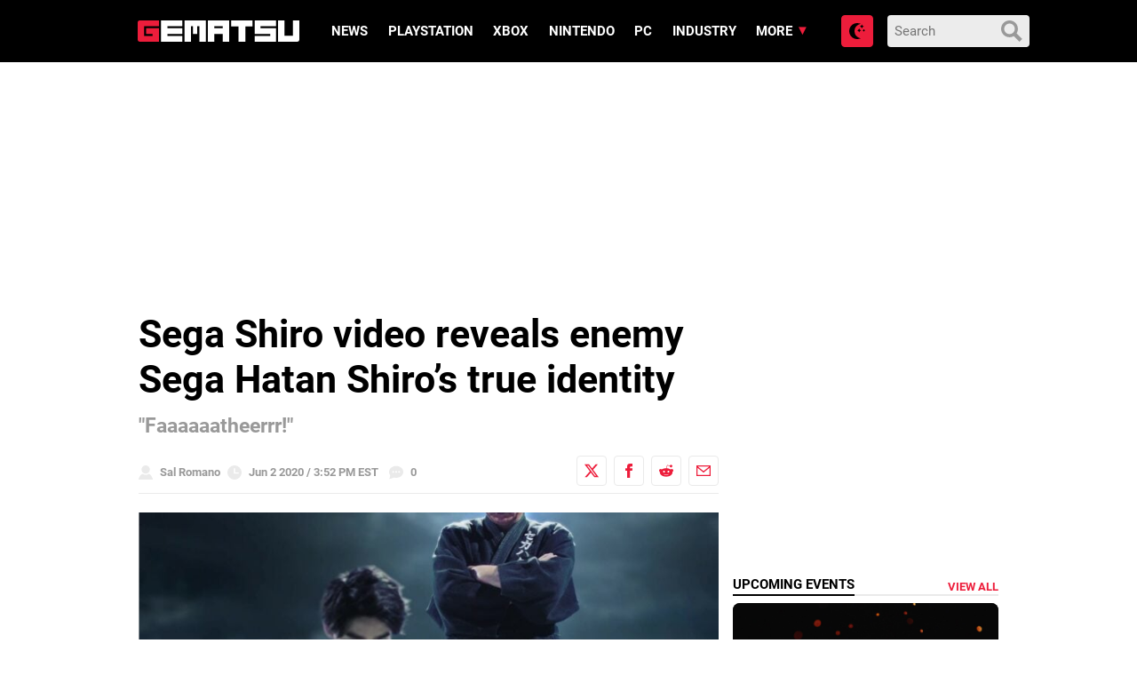

--- FILE ---
content_type: text/html; charset=UTF-8
request_url: https://www.gematsu.com/2020/06/sega-shiro-video-reveals-enemy-sega-hatan-shiros-true-identity
body_size: 20643
content:

<!doctype html>
<html lang="en-US">
<!-- 

  Gematsu

  Designed, built and hosted by 44 Bytes Ltd.
  
  https://www.44bytes.net/

-->

  <head>
  <meta charset="utf-8">
  <meta http-equiv="x-ua-compatible" content="ie=edge">
  <meta name="viewport" content="width=device-width, initial-scale=1">
     
  <title>Sega Shiro video reveals enemy Sega Hatan Shiro&#8217;s true identity &#x2d; Gematsu</title>
	<style>img:is([sizes="auto" i], [sizes^="auto," i]) { contain-intrinsic-size: 3000px 1500px }</style>
	<meta name="robots" content="max-snippet:-1,max-image-preview:standard,max-video-preview:0" />
<link rel="canonical" href="https://www.gematsu.com/2020/06/sega-shiro-video-reveals-enemy-sega-hatan-shiros-true-identity" />
<meta name="description" content="Sega has released the third official video featuring Sega Shiro, which shows the promotional character&rsquo;s showdown against enemy Sega Hatan Shiro&#8230;" />
<script type="application/ld+json">{"@context":"https://schema.org","@graph":[{"@type":"WebSite","@id":"https://www.gematsu.com/#/schema/WebSite","url":"https://www.gematsu.com/","name":"Gematsu","description":"Japanese Video Game News","inLanguage":"en-US","potentialAction":{"@type":"SearchAction","target":{"@type":"EntryPoint","urlTemplate":"https://www.gematsu.com/search/{search_term_string}"},"query-input":"required name=search_term_string"},"publisher":{"@type":"Organization","@id":"https://www.gematsu.com/#/schema/Organization","name":"Gematsu","url":"https://www.gematsu.com/","logo":{"@type":"ImageObject","url":"https://www.gematsu.com/wp-content/uploads/2020/05/gematsu-logo.png","contentUrl":"https://www.gematsu.com/wp-content/uploads/2020/05/gematsu-logo.png","width":512,"height":77}}},{"@type":"WebPage","@id":"https://www.gematsu.com/2020/06/sega-shiro-video-reveals-enemy-sega-hatan-shiros-true-identity","url":"https://www.gematsu.com/2020/06/sega-shiro-video-reveals-enemy-sega-hatan-shiros-true-identity","name":"Sega Shiro video reveals enemy Sega Hatan Shiro&#8217;s true identity &#x2d; Gematsu","description":"Sega has released the third official video featuring Sega Shiro, which shows the promotional character&rsquo;s showdown against enemy Sega Hatan Shiro&#8230;","inLanguage":"en-US","isPartOf":{"@id":"https://www.gematsu.com/#/schema/WebSite"},"breadcrumb":{"@type":"BreadcrumbList","@id":"https://www.gematsu.com/#/schema/BreadcrumbList","itemListElement":[{"@type":"ListItem","position":1,"item":"https://www.gematsu.com/","name":"Gematsu"},{"@type":"ListItem","position":2,"item":"https://www.gematsu.com/c/industry","name":"Industry"},{"@type":"ListItem","position":3,"name":"Sega Shiro video reveals enemy Sega Hatan Shiro&#8217;s true identity"}]},"potentialAction":{"@type":"ReadAction","target":"https://www.gematsu.com/2020/06/sega-shiro-video-reveals-enemy-sega-hatan-shiros-true-identity"},"datePublished":"2020-06-02T19:52:18+00:00","dateModified":"2020-06-02T19:55:45+00:00","author":{"@type":"Person","@id":"https://www.gematsu.com/#/schema/Person/b842e6273095966a95d46d5d1892b2e6","name":"Sal Romano"}}]}</script>
<link rel='dns-prefetch' href='//stats.wp.com' />
<script type="text/javascript" id="wpp-js" src="https://www.gematsu.com/wp-content/plugins/wordpress-popular-posts/assets/js/wpp.min.js?ver=7.3.3" data-sampling="1" data-sampling-rate="10" data-api-url="https://www.gematsu.com/wp-json/wordpress-popular-posts" data-post-id="318961" data-token="5e2b54ea14" data-lang="0" data-debug="0"></script>
<link rel="alternate" type="application/rss+xml" title="Gematsu &raquo; Sega Shiro video reveals enemy Sega Hatan Shiro&#8217;s true identity Comments Feed" href="https://www.gematsu.com/2020/06/sega-shiro-video-reveals-enemy-sega-hatan-shiros-true-identity/feed" />
<script type="text/javascript">
/* <![CDATA[ */
window._wpemojiSettings = {"baseUrl":"https:\/\/s.w.org\/images\/core\/emoji\/16.0.1\/72x72\/","ext":".png","svgUrl":"https:\/\/s.w.org\/images\/core\/emoji\/16.0.1\/svg\/","svgExt":".svg","source":{"concatemoji":"https:\/\/www.gematsu.com\/wp-includes\/js\/wp-emoji-release.min.js?ver=6.8.2"}};
/*! This file is auto-generated */
!function(s,n){var o,i,e;function c(e){try{var t={supportTests:e,timestamp:(new Date).valueOf()};sessionStorage.setItem(o,JSON.stringify(t))}catch(e){}}function p(e,t,n){e.clearRect(0,0,e.canvas.width,e.canvas.height),e.fillText(t,0,0);var t=new Uint32Array(e.getImageData(0,0,e.canvas.width,e.canvas.height).data),a=(e.clearRect(0,0,e.canvas.width,e.canvas.height),e.fillText(n,0,0),new Uint32Array(e.getImageData(0,0,e.canvas.width,e.canvas.height).data));return t.every(function(e,t){return e===a[t]})}function u(e,t){e.clearRect(0,0,e.canvas.width,e.canvas.height),e.fillText(t,0,0);for(var n=e.getImageData(16,16,1,1),a=0;a<n.data.length;a++)if(0!==n.data[a])return!1;return!0}function f(e,t,n,a){switch(t){case"flag":return n(e,"\ud83c\udff3\ufe0f\u200d\u26a7\ufe0f","\ud83c\udff3\ufe0f\u200b\u26a7\ufe0f")?!1:!n(e,"\ud83c\udde8\ud83c\uddf6","\ud83c\udde8\u200b\ud83c\uddf6")&&!n(e,"\ud83c\udff4\udb40\udc67\udb40\udc62\udb40\udc65\udb40\udc6e\udb40\udc67\udb40\udc7f","\ud83c\udff4\u200b\udb40\udc67\u200b\udb40\udc62\u200b\udb40\udc65\u200b\udb40\udc6e\u200b\udb40\udc67\u200b\udb40\udc7f");case"emoji":return!a(e,"\ud83e\udedf")}return!1}function g(e,t,n,a){var r="undefined"!=typeof WorkerGlobalScope&&self instanceof WorkerGlobalScope?new OffscreenCanvas(300,150):s.createElement("canvas"),o=r.getContext("2d",{willReadFrequently:!0}),i=(o.textBaseline="top",o.font="600 32px Arial",{});return e.forEach(function(e){i[e]=t(o,e,n,a)}),i}function t(e){var t=s.createElement("script");t.src=e,t.defer=!0,s.head.appendChild(t)}"undefined"!=typeof Promise&&(o="wpEmojiSettingsSupports",i=["flag","emoji"],n.supports={everything:!0,everythingExceptFlag:!0},e=new Promise(function(e){s.addEventListener("DOMContentLoaded",e,{once:!0})}),new Promise(function(t){var n=function(){try{var e=JSON.parse(sessionStorage.getItem(o));if("object"==typeof e&&"number"==typeof e.timestamp&&(new Date).valueOf()<e.timestamp+604800&&"object"==typeof e.supportTests)return e.supportTests}catch(e){}return null}();if(!n){if("undefined"!=typeof Worker&&"undefined"!=typeof OffscreenCanvas&&"undefined"!=typeof URL&&URL.createObjectURL&&"undefined"!=typeof Blob)try{var e="postMessage("+g.toString()+"("+[JSON.stringify(i),f.toString(),p.toString(),u.toString()].join(",")+"));",a=new Blob([e],{type:"text/javascript"}),r=new Worker(URL.createObjectURL(a),{name:"wpTestEmojiSupports"});return void(r.onmessage=function(e){c(n=e.data),r.terminate(),t(n)})}catch(e){}c(n=g(i,f,p,u))}t(n)}).then(function(e){for(var t in e)n.supports[t]=e[t],n.supports.everything=n.supports.everything&&n.supports[t],"flag"!==t&&(n.supports.everythingExceptFlag=n.supports.everythingExceptFlag&&n.supports[t]);n.supports.everythingExceptFlag=n.supports.everythingExceptFlag&&!n.supports.flag,n.DOMReady=!1,n.readyCallback=function(){n.DOMReady=!0}}).then(function(){return e}).then(function(){var e;n.supports.everything||(n.readyCallback(),(e=n.source||{}).concatemoji?t(e.concatemoji):e.wpemoji&&e.twemoji&&(t(e.twemoji),t(e.wpemoji)))}))}((window,document),window._wpemojiSettings);
/* ]]> */
</script>
<style id='wp-emoji-styles-inline-css' type='text/css'>

	img.wp-smiley, img.emoji {
		display: inline !important;
		border: none !important;
		box-shadow: none !important;
		height: 1em !important;
		width: 1em !important;
		margin: 0 0.07em !important;
		vertical-align: -0.1em !important;
		background: none !important;
		padding: 0 !important;
	}
</style>
<style id='classic-theme-styles-inline-css' type='text/css'>
/*! This file is auto-generated */
.wp-block-button__link{color:#fff;background-color:#32373c;border-radius:9999px;box-shadow:none;text-decoration:none;padding:calc(.667em + 2px) calc(1.333em + 2px);font-size:1.125em}.wp-block-file__button{background:#32373c;color:#fff;text-decoration:none}
</style>
<link rel='stylesheet' id='mediaelement-css' href='https://www.gematsu.com/wp-includes/js/mediaelement/mediaelementplayer-legacy.min.css?ver=4.2.17' type='text/css' media='all' />
<link rel='stylesheet' id='wp-mediaelement-css' href='https://www.gematsu.com/wp-includes/js/mediaelement/wp-mediaelement.min.css?ver=6.8.2' type='text/css' media='all' />
<style id='jetpack-sharing-buttons-style-inline-css' type='text/css'>
.jetpack-sharing-buttons__services-list{display:flex;flex-direction:row;flex-wrap:wrap;gap:0;list-style-type:none;margin:5px;padding:0}.jetpack-sharing-buttons__services-list.has-small-icon-size{font-size:12px}.jetpack-sharing-buttons__services-list.has-normal-icon-size{font-size:16px}.jetpack-sharing-buttons__services-list.has-large-icon-size{font-size:24px}.jetpack-sharing-buttons__services-list.has-huge-icon-size{font-size:36px}@media print{.jetpack-sharing-buttons__services-list{display:none!important}}.editor-styles-wrapper .wp-block-jetpack-sharing-buttons{gap:0;padding-inline-start:0}ul.jetpack-sharing-buttons__services-list.has-background{padding:1.25em 2.375em}
</style>
<style id='global-styles-inline-css' type='text/css'>
:root{--wp--preset--aspect-ratio--square: 1;--wp--preset--aspect-ratio--4-3: 4/3;--wp--preset--aspect-ratio--3-4: 3/4;--wp--preset--aspect-ratio--3-2: 3/2;--wp--preset--aspect-ratio--2-3: 2/3;--wp--preset--aspect-ratio--16-9: 16/9;--wp--preset--aspect-ratio--9-16: 9/16;--wp--preset--color--black: #000000;--wp--preset--color--cyan-bluish-gray: #abb8c3;--wp--preset--color--white: #ffffff;--wp--preset--color--pale-pink: #f78da7;--wp--preset--color--vivid-red: #cf2e2e;--wp--preset--color--luminous-vivid-orange: #ff6900;--wp--preset--color--luminous-vivid-amber: #fcb900;--wp--preset--color--light-green-cyan: #7bdcb5;--wp--preset--color--vivid-green-cyan: #00d084;--wp--preset--color--pale-cyan-blue: #8ed1fc;--wp--preset--color--vivid-cyan-blue: #0693e3;--wp--preset--color--vivid-purple: #9b51e0;--wp--preset--gradient--vivid-cyan-blue-to-vivid-purple: linear-gradient(135deg,rgba(6,147,227,1) 0%,rgb(155,81,224) 100%);--wp--preset--gradient--light-green-cyan-to-vivid-green-cyan: linear-gradient(135deg,rgb(122,220,180) 0%,rgb(0,208,130) 100%);--wp--preset--gradient--luminous-vivid-amber-to-luminous-vivid-orange: linear-gradient(135deg,rgba(252,185,0,1) 0%,rgba(255,105,0,1) 100%);--wp--preset--gradient--luminous-vivid-orange-to-vivid-red: linear-gradient(135deg,rgba(255,105,0,1) 0%,rgb(207,46,46) 100%);--wp--preset--gradient--very-light-gray-to-cyan-bluish-gray: linear-gradient(135deg,rgb(238,238,238) 0%,rgb(169,184,195) 100%);--wp--preset--gradient--cool-to-warm-spectrum: linear-gradient(135deg,rgb(74,234,220) 0%,rgb(151,120,209) 20%,rgb(207,42,186) 40%,rgb(238,44,130) 60%,rgb(251,105,98) 80%,rgb(254,248,76) 100%);--wp--preset--gradient--blush-light-purple: linear-gradient(135deg,rgb(255,206,236) 0%,rgb(152,150,240) 100%);--wp--preset--gradient--blush-bordeaux: linear-gradient(135deg,rgb(254,205,165) 0%,rgb(254,45,45) 50%,rgb(107,0,62) 100%);--wp--preset--gradient--luminous-dusk: linear-gradient(135deg,rgb(255,203,112) 0%,rgb(199,81,192) 50%,rgb(65,88,208) 100%);--wp--preset--gradient--pale-ocean: linear-gradient(135deg,rgb(255,245,203) 0%,rgb(182,227,212) 50%,rgb(51,167,181) 100%);--wp--preset--gradient--electric-grass: linear-gradient(135deg,rgb(202,248,128) 0%,rgb(113,206,126) 100%);--wp--preset--gradient--midnight: linear-gradient(135deg,rgb(2,3,129) 0%,rgb(40,116,252) 100%);--wp--preset--font-size--small: 13px;--wp--preset--font-size--medium: 20px;--wp--preset--font-size--large: 36px;--wp--preset--font-size--x-large: 42px;--wp--preset--spacing--20: 0.44rem;--wp--preset--spacing--30: 0.67rem;--wp--preset--spacing--40: 1rem;--wp--preset--spacing--50: 1.5rem;--wp--preset--spacing--60: 2.25rem;--wp--preset--spacing--70: 3.38rem;--wp--preset--spacing--80: 5.06rem;--wp--preset--shadow--natural: 6px 6px 9px rgba(0, 0, 0, 0.2);--wp--preset--shadow--deep: 12px 12px 50px rgba(0, 0, 0, 0.4);--wp--preset--shadow--sharp: 6px 6px 0px rgba(0, 0, 0, 0.2);--wp--preset--shadow--outlined: 6px 6px 0px -3px rgba(255, 255, 255, 1), 6px 6px rgba(0, 0, 0, 1);--wp--preset--shadow--crisp: 6px 6px 0px rgba(0, 0, 0, 1);}:where(.is-layout-flex){gap: 0.5em;}:where(.is-layout-grid){gap: 0.5em;}body .is-layout-flex{display: flex;}.is-layout-flex{flex-wrap: wrap;align-items: center;}.is-layout-flex > :is(*, div){margin: 0;}body .is-layout-grid{display: grid;}.is-layout-grid > :is(*, div){margin: 0;}:where(.wp-block-columns.is-layout-flex){gap: 2em;}:where(.wp-block-columns.is-layout-grid){gap: 2em;}:where(.wp-block-post-template.is-layout-flex){gap: 1.25em;}:where(.wp-block-post-template.is-layout-grid){gap: 1.25em;}.has-black-color{color: var(--wp--preset--color--black) !important;}.has-cyan-bluish-gray-color{color: var(--wp--preset--color--cyan-bluish-gray) !important;}.has-white-color{color: var(--wp--preset--color--white) !important;}.has-pale-pink-color{color: var(--wp--preset--color--pale-pink) !important;}.has-vivid-red-color{color: var(--wp--preset--color--vivid-red) !important;}.has-luminous-vivid-orange-color{color: var(--wp--preset--color--luminous-vivid-orange) !important;}.has-luminous-vivid-amber-color{color: var(--wp--preset--color--luminous-vivid-amber) !important;}.has-light-green-cyan-color{color: var(--wp--preset--color--light-green-cyan) !important;}.has-vivid-green-cyan-color{color: var(--wp--preset--color--vivid-green-cyan) !important;}.has-pale-cyan-blue-color{color: var(--wp--preset--color--pale-cyan-blue) !important;}.has-vivid-cyan-blue-color{color: var(--wp--preset--color--vivid-cyan-blue) !important;}.has-vivid-purple-color{color: var(--wp--preset--color--vivid-purple) !important;}.has-black-background-color{background-color: var(--wp--preset--color--black) !important;}.has-cyan-bluish-gray-background-color{background-color: var(--wp--preset--color--cyan-bluish-gray) !important;}.has-white-background-color{background-color: var(--wp--preset--color--white) !important;}.has-pale-pink-background-color{background-color: var(--wp--preset--color--pale-pink) !important;}.has-vivid-red-background-color{background-color: var(--wp--preset--color--vivid-red) !important;}.has-luminous-vivid-orange-background-color{background-color: var(--wp--preset--color--luminous-vivid-orange) !important;}.has-luminous-vivid-amber-background-color{background-color: var(--wp--preset--color--luminous-vivid-amber) !important;}.has-light-green-cyan-background-color{background-color: var(--wp--preset--color--light-green-cyan) !important;}.has-vivid-green-cyan-background-color{background-color: var(--wp--preset--color--vivid-green-cyan) !important;}.has-pale-cyan-blue-background-color{background-color: var(--wp--preset--color--pale-cyan-blue) !important;}.has-vivid-cyan-blue-background-color{background-color: var(--wp--preset--color--vivid-cyan-blue) !important;}.has-vivid-purple-background-color{background-color: var(--wp--preset--color--vivid-purple) !important;}.has-black-border-color{border-color: var(--wp--preset--color--black) !important;}.has-cyan-bluish-gray-border-color{border-color: var(--wp--preset--color--cyan-bluish-gray) !important;}.has-white-border-color{border-color: var(--wp--preset--color--white) !important;}.has-pale-pink-border-color{border-color: var(--wp--preset--color--pale-pink) !important;}.has-vivid-red-border-color{border-color: var(--wp--preset--color--vivid-red) !important;}.has-luminous-vivid-orange-border-color{border-color: var(--wp--preset--color--luminous-vivid-orange) !important;}.has-luminous-vivid-amber-border-color{border-color: var(--wp--preset--color--luminous-vivid-amber) !important;}.has-light-green-cyan-border-color{border-color: var(--wp--preset--color--light-green-cyan) !important;}.has-vivid-green-cyan-border-color{border-color: var(--wp--preset--color--vivid-green-cyan) !important;}.has-pale-cyan-blue-border-color{border-color: var(--wp--preset--color--pale-cyan-blue) !important;}.has-vivid-cyan-blue-border-color{border-color: var(--wp--preset--color--vivid-cyan-blue) !important;}.has-vivid-purple-border-color{border-color: var(--wp--preset--color--vivid-purple) !important;}.has-vivid-cyan-blue-to-vivid-purple-gradient-background{background: var(--wp--preset--gradient--vivid-cyan-blue-to-vivid-purple) !important;}.has-light-green-cyan-to-vivid-green-cyan-gradient-background{background: var(--wp--preset--gradient--light-green-cyan-to-vivid-green-cyan) !important;}.has-luminous-vivid-amber-to-luminous-vivid-orange-gradient-background{background: var(--wp--preset--gradient--luminous-vivid-amber-to-luminous-vivid-orange) !important;}.has-luminous-vivid-orange-to-vivid-red-gradient-background{background: var(--wp--preset--gradient--luminous-vivid-orange-to-vivid-red) !important;}.has-very-light-gray-to-cyan-bluish-gray-gradient-background{background: var(--wp--preset--gradient--very-light-gray-to-cyan-bluish-gray) !important;}.has-cool-to-warm-spectrum-gradient-background{background: var(--wp--preset--gradient--cool-to-warm-spectrum) !important;}.has-blush-light-purple-gradient-background{background: var(--wp--preset--gradient--blush-light-purple) !important;}.has-blush-bordeaux-gradient-background{background: var(--wp--preset--gradient--blush-bordeaux) !important;}.has-luminous-dusk-gradient-background{background: var(--wp--preset--gradient--luminous-dusk) !important;}.has-pale-ocean-gradient-background{background: var(--wp--preset--gradient--pale-ocean) !important;}.has-electric-grass-gradient-background{background: var(--wp--preset--gradient--electric-grass) !important;}.has-midnight-gradient-background{background: var(--wp--preset--gradient--midnight) !important;}.has-small-font-size{font-size: var(--wp--preset--font-size--small) !important;}.has-medium-font-size{font-size: var(--wp--preset--font-size--medium) !important;}.has-large-font-size{font-size: var(--wp--preset--font-size--large) !important;}.has-x-large-font-size{font-size: var(--wp--preset--font-size--x-large) !important;}
:where(.wp-block-post-template.is-layout-flex){gap: 1.25em;}:where(.wp-block-post-template.is-layout-grid){gap: 1.25em;}
:where(.wp-block-columns.is-layout-flex){gap: 2em;}:where(.wp-block-columns.is-layout-grid){gap: 2em;}
:root :where(.wp-block-pullquote){font-size: 1.5em;line-height: 1.6;}
</style>
<link rel='stylesheet' id='sage/css-css' href='https://www.gematsu.com/wp-content/themes/alpha/dist/styles/frontend.271.css' type='text/css' media='all' />
<script type="text/javascript" defer src="https://www.gematsu.com/wp-includes/js/jquery/jquery.min.js?ver=3.7.1" id="jquery-core-js"></script>
<script type="text/javascript" defer src="https://www.gematsu.com/wp-includes/js/jquery/jquery-migrate.min.js?ver=3.4.1" id="jquery-migrate-js"></script>
<link rel="https://api.w.org/" href="https://www.gematsu.com/wp-json/" /><link rel="alternate" title="JSON" type="application/json" href="https://www.gematsu.com/wp-json/wp/v2/posts/318961" /><link rel="EditURI" type="application/rsd+xml" title="RSD" href="https://www.gematsu.com/xmlrpc.php?rsd" />
<link rel="alternate" title="oEmbed (JSON)" type="application/json+oembed" href="https://www.gematsu.com/wp-json/oembed/1.0/embed?url=https%3A%2F%2Fwww.gematsu.com%2F2020%2F06%2Fsega-shiro-video-reveals-enemy-sega-hatan-shiros-true-identity" />
<link rel="alternate" title="oEmbed (XML)" type="text/xml+oembed" href="https://www.gematsu.com/wp-json/oembed/1.0/embed?url=https%3A%2F%2Fwww.gematsu.com%2F2020%2F06%2Fsega-shiro-video-reveals-enemy-sega-hatan-shiros-true-identity&#038;format=xml" />
<meta name="tec-api-version" content="v1"><meta name="tec-api-origin" content="https://www.gematsu.com"><link rel="alternate" href="https://www.gematsu.com/wp-json/tribe/events/v1/" />	<style>img#wpstats{display:none}</style>
		            <style id="wpp-loading-animation-styles">@-webkit-keyframes bgslide{from{background-position-x:0}to{background-position-x:-200%}}@keyframes bgslide{from{background-position-x:0}to{background-position-x:-200%}}.wpp-widget-block-placeholder,.wpp-shortcode-placeholder{margin:0 auto;width:60px;height:3px;background:#dd3737;background:linear-gradient(90deg,#dd3737 0%,#571313 10%,#dd3737 100%);background-size:200% auto;border-radius:3px;-webkit-animation:bgslide 1s infinite linear;animation:bgslide 1s infinite linear}</style>
            
<!-- Jetpack Open Graph Tags -->
<meta property="og:type" content="article" />
<meta property="og:title" content="Sega Shiro video reveals enemy Sega Hatan Shiro&#8217;s true identity" />
<meta property="og:url" content="https://www.gematsu.com/2020/06/sega-shiro-video-reveals-enemy-sega-hatan-shiros-true-identity" />
<meta property="og:description" content="Sega has released the third official video featuring Sega Shiro, which shows the promotional character&#8217;s showdown against enemy Sega Hatan Shiro, who appeared at the end of the second video r…" />
<meta property="article:published_time" content="2020-06-02T19:52:18+00:00" />
<meta property="article:modified_time" content="2020-06-02T19:55:45+00:00" />
<meta property="og:site_name" content="Gematsu" />
<meta property="og:image" content="https://www.gematsu.com/wp-content/uploads/2020/06/Sega-Shiro_2020_06-02-20_012.jpg" />
<meta property="og:image:width" content="1920" />
<meta property="og:image:height" content="1080" />
<meta property="og:image:alt" content="" />
<meta property="og:locale" content="en_US" />
<meta name="fediverse:creator" content="@gematsu@mastodon.social" />
<meta name="twitter:text:title" content="Sega Shiro video reveals enemy Sega Hatan Shiro&#8217;s true identity" />
<meta name="twitter:image" content="https://www.gematsu.com/wp-content/uploads/2020/06/Sega-Shiro_2020_06-02-20_012.jpg?w=640" />
<meta name="twitter:card" content="summary_large_image" />

<!-- End Jetpack Open Graph Tags -->
 
  <meta name="theme-color" content="#ed1d3b">

  <!-- Google WebFonts -->
  <link href='https://fonts.googleapis.com/css?family=Lato:400,700' rel='stylesheet' type='text/css'>

  <!-- Favicons -->
  <link rel="apple-touch-icon" sizes="180x180" href="https://www.gematsu.com/wp-content/themes/alpha/dist/images/favicons/apple-touch-icon.png">
  <link rel="icon" type="image/png" sizes="32x32" href="https://www.gematsu.com/wp-content/themes/alpha/dist/images/favicons/favicon-32x32.png">
  <link rel="icon" type="image/png" sizes="16x16" href="https://www.gematsu.com/wp-content/themes/alpha/dist/images/favicons/favicon-16x16.png">
  <link rel="manifest" href="https://www.gematsu.com/wp-content/themes/alpha/dist/images/favicons/site.webmanifest">
  <link rel="mask-icon" href="https://www.gematsu.com/wp-content/themes/alpha/dist/images/favicons/safari-pinned-tab.svg" color="#5bbad5">
  <meta name="apple-mobile-web-app-title" content="Gematsu">
  <meta name="application-name" content="Gematsu">
  <meta name="msapplication-TileColor" content="#000000">
  <meta name="theme-color" content="#ffffff">

  <!-- ShareThis -->
  <script type='text/javascript' src='https://platform-api.sharethis.com/js/sharethis.js#property=60c885b5993e95001236fd0f&product=sop' async='async'></script>

  <!-- Venatus Ad Manager - Install in <HEAD> of page -->
  <script src="https://hb.vntsm.com/v3/live/ad-manager.min.js" type="text/javascript" data-site-id="5f6b6d7781993468dde38792" data-mode="scan" async></script>
  <!-- / Venatus Ad Manager -->

  <!-- Global site tag (gtag.js) - Google Analytics -->
  <script async src="https://www.googletagmanager.com/gtag/js?id=UA-28470928-1"></script>
  <script>
    window.dataLayer = window.dataLayer || [];
    function gtag(){dataLayer.push(arguments);}
    gtag('js', new Date());
    gtag('config', 'UA-28470928-1');
  </script>

  
</head>
  <body class="wp-singular post-template-default single single-post postid-318961 single-format-standard wp-theme-alpha tribe-no-js sega-shiro-video-reveals-enemy-sega-hatan-shiros-true-identity sidebar-primary">

    <!-- Dark Mode loader -->
    <script>
      try {
        var modepref = localStorage.getItem('modepref');
        switch (modepref) {
          case 'dark':          
            document.body.classList.add('darkmode');
          break;
          case 'light':
            // nothing to do (light is the default)
          break;
          default:
            if (window.matchMedia) {
              if (window.matchMedia('(prefers-color-scheme: dark)').matches) {                
                document.body.classList.add('darkmode');
              } else {
                // nothing to do (light is the default)
              }
            }
          break;
        }
      } catch(e) {}
    </script>

    <!-- // Wrapper begins -->
    <div class="gematsu-wrapper">
      
      <!-- // Header begins -->
<header class="gematsu-header">
  <div class="gematsu-header__container">


    <!-- SEO title -->
    
    <!-- Logo -->
    <a href="https://www.gematsu.com/" class="gematsu-header__logo" title="Gematsu"><svg xmlns="http://www.w3.org/2000/svg" width="302" height="39.731" viewBox="0 0 302 39.731"><g transform="translate(0 0)"><g transform="translate(0 0.001)"><path d="M39.49,10.82c.13,0,.2-.05.2-.17V.17c0-.1-.07-.15-.2-.17H4.28A4.28,4.28,0,0,0,0,4.28V35.4a4.29,4.29,0,0,0,4.28,4.29H39.49c.13,0,.2-.06.2-.17V14.75c0-.11-.07-.17-.2-.19H15.94c-.09,0-.15.06-.17.19v10.3a.17.17,0,0,0,.17.16H27.7v3.65H12v-18Z" fill="#ed1d3b"/><path d="M43.69.17A.17.17,0,0,1,43.88,0H83.29a.15.15,0,0,1,.16.17V10.65c0,.12,0,.17-.16.17H55.7v3.65H83.29a.155.155,0,0,1,.16.17V25.13a.14.14,0,0,1-.16.16H55.7v3.57H83.29a.155.155,0,0,1,.16.17V39.52c0,.11,0,.17-.16.17H43.88c-.13,0-.19-.06-.19-.17Z" fill="#fff"/><path d="M103.26,25.27V10.93H99.44V39.52a.15.15,0,0,1-.17.17H87.65c-.13,0-.2-.06-.2-.17V.17a.19.19,0,0,1,.2-.17H127a.158.158,0,0,1,.17.17V39.52a.15.15,0,0,1-.17.17H115.32c-.11,0-.16-.06-.16-.17V10.93h-3.91V25.27Z" fill="#fff"/><path d="M170.63,0h-39.3a.18.18,0,0,0-.19.17V39.52c0,.11.06.17.19.17H143c.11,0,.16-.06.16-.17V25.29h15.72V39.52a.15.15,0,0,0,.17.17h11.62c.13,0,.19-.06.19-.17V.17A.229.229,0,0,0,170.63,0ZM158.84,14.47H143.12V10.82h15.72Z" fill="#fff"/><path d="M188.3,11.1H175c-.13,0-.2-.06-.2-.17V.17A.19.19,0,0,1,175,0h39.41a.15.15,0,0,1,.16.17V10.93c0,.11-.05.17-.16.17H201V39.52c0,.11-.07.17-.2.17H188.49c-.12,0-.19-.06-.19-.17Z" fill="#fff"/><path d="M258.08,0c.13,0,.2.07.2.17V10.65c0,.12-.07.17-.2.17H229.41v3.54h28.67a.189.189,0,0,1,.2.2v25c0,.11-.07.17-.2.17h-39.3c-.12,0-.19-.06-.19-.17V29a.18.18,0,0,1,.19-.17h28.68V25.29H218.78c-.12,0-.19-.05-.19-.16V.17a.18.18,0,0,1,.19-.17Z" fill="#fff"/><path d="M301.77,0H290.14c-.09,0-.14.06-.16.17V28.75H274.26V.17c0-.1-.06-.15-.17-.17H262.47a.17.17,0,0,0-.19.17V39.52c0,.11.06.17.19.17h35.21A4.29,4.29,0,0,0,302,35.4V.17C302,.07,301.9,0,301.77,0Z" fill="#fff"/></g></g></svg></a>


    <!-- Primary navigation -->
    <a href="#main-menu" class="menu-toggle" title="Menu" aria-label="Open main menu"><svg xmlns="http://www.w3.org/2000/svg" width="24" height="24" viewBox="0 0 24 24"><path d="M4 22h-4v-4h4v4zm0-12h-4v4h4v-4zm0-8h-4v4h4v-4zm3 0v4h17v-4h-17zm0 12h17v-4h-17v4zm0 8h17v-4h-17v4z"/></svg><span class="sr-only">Open main menu</span></a>
    <nav id="main-menu" class="main-menu" aria-label="Main menu">

      <div class="main-menu__wrapper">
      <div class="menu-main-menu-container"><ul id="menu-main-menu" class="menu"><li id="menu-item-730644" class="menu-item menu-item-type-post_type menu-item-object-page menu-item-730644"><a href="https://www.gematsu.com/browse">News</a></li>
<li id="menu-item-691220" class="menu-item menu-item-type-post_type menu-item-object-platforms menu-item-691220"><a href="https://www.gematsu.com/platforms/playstation">PlayStation</a></li>
<li id="menu-item-691221" class="menu-item menu-item-type-post_type menu-item-object-platforms menu-item-691221"><a href="https://www.gematsu.com/platforms/xbox">Xbox</a></li>
<li id="menu-item-691222" class="menu-item menu-item-type-post_type menu-item-object-platforms menu-item-691222"><a href="https://www.gematsu.com/platforms/nintendo">Nintendo</a></li>
<li id="menu-item-691223" class="menu-item menu-item-type-post_type menu-item-object-platforms menu-item-691223"><a href="https://www.gematsu.com/platforms/pc">PC</a></li>
<li id="menu-item-281312" class="menupost menu-item menu-item-type-taxonomy menu-item-object-category current-post-ancestor current-menu-parent current-post-parent menu-item-281312"><a href="https://www.gematsu.com/c/industry">Industry</a></li>
<li id="menu-item-281302" class="menu-item menu-item-type-custom menu-item-object-custom menu-item-has-children menu-item-281302"><a href="#">More</a>
<ul class="sub-menu">
	<li id="menu-item-696686" class="menu-item menu-item-type-custom menu-item-object-custom menu-item-has-children menu-item-696686"><a href="#">Database</a>
	<ul class="sub-menu">
		<li id="menu-item-696685" class="menu-item menu-item-type-custom menu-item-object-custom menu-item-696685"><a href="/platforms/">Platforms</a></li>
		<li id="menu-item-696680" class="menu-item menu-item-type-custom menu-item-object-custom menu-item-696680"><a href="/games/">Games</a></li>
		<li id="menu-item-696683" class="menu-item menu-item-type-custom menu-item-object-custom menu-item-696683"><a href="/series/">Series</a></li>
		<li id="menu-item-696684" class="menu-item menu-item-type-custom menu-item-object-custom menu-item-696684"><a href="/genres/">Genres</a></li>
		<li id="menu-item-696681" class="menu-item menu-item-type-custom menu-item-object-custom menu-item-696681"><a href="/companies/">Companies</a></li>
		<li id="menu-item-696682" class="menu-item menu-item-type-custom menu-item-object-custom menu-item-696682"><a href="/people/">People</a></li>
	</ul>
</li>
	<li id="menu-item-281319" class="menu-item menu-item-type-custom menu-item-object-custom menu-item-has-children menu-item-281319"><a href="#">Topics</a>
	<ul class="sub-menu">
		<li id="menu-item-298657" class="menu-item menu-item-type-taxonomy menu-item-object-category menu-item-298657"><a href="https://www.gematsu.com/c/ps5">PS5</a></li>
		<li id="menu-item-298659" class="menu-item menu-item-type-taxonomy menu-item-object-category menu-item-298659"><a href="https://www.gematsu.com/c/xbox-series">Xbox Series</a></li>
		<li id="menu-item-954260" class="menu-item menu-item-type-taxonomy menu-item-object-category menu-item-954260"><a href="https://www.gematsu.com/c/switch">Switch</a></li>
		<li id="menu-item-954259" class="menu-item menu-item-type-taxonomy menu-item-object-category menu-item-954259"><a href="https://www.gematsu.com/c/switch-2">Switch 2</a></li>
		<li id="menu-item-281304" class="menu-item menu-item-type-taxonomy menu-item-object-category menu-item-281304"><a href="https://www.gematsu.com/c/smartphone">Smartphone</a></li>
		<li id="menu-item-281311" class="menu-item menu-item-type-taxonomy menu-item-object-category menu-item-281311"><a href="https://www.gematsu.com/c/arcade">Arcade</a></li>
		<li id="menu-item-281313" class="menu-item menu-item-type-taxonomy menu-item-object-category menu-item-281313"><a href="https://www.gematsu.com/c/interviews">Interviews</a></li>
	</ul>
</li>
	<li id="menu-item-281426" class="menu-item menu-item-type-custom menu-item-object-custom menu-item-281426"><a href="/gallery">Screenshots</a></li>
	<li id="menu-item-281369" class="menu-item menu-item-type-custom menu-item-object-custom menu-item-281369"><a href="/events">Upcoming Events</a></li>
	<li id="menu-item-281388" class="menu-item menu-item-type-custom menu-item-object-custom menu-item-281388"><a href="/tag/open-forum">Open Forum</a></li>
	<li id="menu-item-281328" class="menu-item menu-item-type-custom menu-item-object-custom menu-item-has-children menu-item-281328"><a href="#">Information</a>
	<ul class="sub-menu">
		<li id="menu-item-281329" class="menu-item menu-item-type-post_type menu-item-object-page menu-item-281329"><a href="https://www.gematsu.com/about">About</a></li>
		<li id="menu-item-281331" class="menu-item menu-item-type-post_type menu-item-object-page menu-item-281331"><a href="https://www.gematsu.com/comment-policy">Comment Policy</a></li>
		<li id="menu-item-281332" class="menu-item menu-item-type-post_type menu-item-object-page menu-item-281332"><a href="https://www.gematsu.com/follow">Follow Us</a></li>
		<li id="menu-item-281333" class="menu-item menu-item-type-post_type menu-item-object-page menu-item-privacy-policy menu-item-281333"><a rel="privacy-policy" href="https://www.gematsu.com/privacy">Privacy Policy</a></li>
	</ul>
</li>
</ul>
</li>
</ul></div>      </div>
      
    </nav>
    <a href="#" class="backdrop" tabindex="-1" aria-hidden="true" hidden></a>

    <a href="#" title="Search" class="nav-search"><svg xmlns="http://www.w3.org/2000/svg" width="24" height="24" viewBox="0 0 24 24"><path d="M23.822 20.88l-6.353-6.354c.93-1.465 1.467-3.2 1.467-5.059.001-5.219-4.247-9.467-9.468-9.467s-9.468 4.248-9.468 9.468c0 5.221 4.247 9.469 9.468 9.469 1.768 0 3.421-.487 4.839-1.333l6.396 6.396 3.119-3.12zm-20.294-11.412c0-3.273 2.665-5.938 5.939-5.938 3.275 0 5.94 2.664 5.94 5.938 0 3.275-2.665 5.939-5.94 5.939-3.274 0-5.939-2.664-5.939-5.939z"/></svg></a>

    <form role="search" method="POST" action="/" class="gematsu-header__search">
      <a href="#" title="Close search" class="gematsu-header__search-close"><svg xmlns="http://www.w3.org/2000/svg" width="24" height="24" viewBox="0 0 24 24"><path d="M24 20.188l-8.315-8.209 8.2-8.282-3.697-3.697-8.212 8.318-8.31-8.203-3.666 3.666 8.321 8.24-8.206 8.313 3.666 3.666 8.237-8.318 8.285 8.203z"/></svg></a>
      <div>
        <input type="search" autocomplete="off" value="" name="s" id="search" placeholder="Search">
      </div>
      <button><svg xmlns="http://www.w3.org/2000/svg" width="24" height="24" viewBox="0 0 24 24"><path d="M23.822 20.88l-6.353-6.354c.93-1.465 1.467-3.2 1.467-5.059.001-5.219-4.247-9.467-9.468-9.467s-9.468 4.248-9.468 9.468c0 5.221 4.247 9.469 9.468 9.469 1.768 0 3.421-.487 4.839-1.333l6.396 6.396 3.119-3.12zm-20.294-11.412c0-3.273 2.665-5.938 5.939-5.938 3.275 0 5.94 2.664 5.94 5.938 0 3.275-2.665 5.939-5.94 5.939-3.274 0-5.939-2.664-5.939-5.939z"/></svg></button>
    </form>

    <div class="gematsu-modetoggle">
      <button class='darkmode-button'><svg xmlns="http://www.w3.org/2000/svg" width="24" height="24" viewBox="0 0 24 24"><path d="M12 10.999c1.437.438 2.562 1.564 2.999 3.001.44-1.437 1.565-2.562 3.001-3-1.436-.439-2.561-1.563-3.001-3-.437 1.436-1.562 2.561-2.999 2.999zm8.001.001c.958.293 1.707 1.042 2 2.001.291-.959 1.042-1.709 1.999-2.001-.957-.292-1.707-1.042-2-2-.293.958-1.042 1.708-1.999 2zm-1-9c-.437 1.437-1.563 2.562-2.998 3.001 1.438.44 2.561 1.564 3.001 3.002.437-1.438 1.563-2.563 2.996-3.002-1.433-.437-2.559-1.564-2.999-3.001zm-7.001 22c-6.617 0-12-5.383-12-12s5.383-12 12-12c1.894 0 3.63.497 5.37 1.179-2.948.504-9.37 3.266-9.37 10.821 0 7.454 5.917 10.208 9.37 10.821-1.5.846-3.476 1.179-5.37 1.179z"/></svg></button>
      <button class='lightmode-button'><svg xmlns="http://www.w3.org/2000/svg" width="24" height="24" viewBox="0 0 24 24"><path d="M4.069 13h-4.069v-2h4.069c-.041.328-.069.661-.069 1s.028.672.069 1zm3.034-7.312l-2.881-2.881-1.414 1.414 2.881 2.881c.411-.529.885-1.003 1.414-1.414zm11.209 1.414l2.881-2.881-1.414-1.414-2.881 2.881c.528.411 1.002.886 1.414 1.414zm-6.312-3.102c.339 0 .672.028 1 .069v-4.069h-2v4.069c.328-.041.661-.069 1-.069zm0 16c-.339 0-.672-.028-1-.069v4.069h2v-4.069c-.328.041-.661.069-1 .069zm7.931-9c.041.328.069.661.069 1s-.028.672-.069 1h4.069v-2h-4.069zm-3.033 7.312l2.88 2.88 1.415-1.414-2.88-2.88c-.412.528-.886 1.002-1.415 1.414zm-11.21-1.415l-2.88 2.88 1.414 1.414 2.88-2.88c-.528-.411-1.003-.885-1.414-1.414zm2.312-4.897c0 2.206 1.794 4 4 4s4-1.794 4-4-1.794-4-4-4-4 1.794-4 4zm10 0c0 3.314-2.686 6-6 6s-6-2.686-6-6 2.686-6 6-6 6 2.686 6 6z"/></svg></button>
    </div>

  </div>
</header>
<!-- Header ends // -->
      <!-- // Layout begins -->
      <div class="gematsu-layout advert__skin" id="page-wrapper">

        <!-- AD: header -->
        <div class="advert advert__header" id="ad-container-1"></div>
        <script>     
          window.top.__vm_add = window.top.__vm_add || []; 

          //this is a x-browser way to make sure content has loaded.   
          (function(success) {
            if(window.document.readyState !== "loading"){
              success();
            } else {
              window.document.addEventListener("DOMContentLoaded", function(){
                success();
              });
            }
          })(function(){
            var placement = document.createElement("div");
            placement.setAttribute("class", "vm-placement");
            if(window.innerWidth > 1000){
              //load desktop placement
              placement.setAttribute("data-id", "5f806c9dbad07f0642de98c5");
              placement.setAttribute("data-display-type", "hybrid-banner");
            } else {
              //load mobile placement
              placement.setAttribute("data-id", "5f806cb5d0b2e22f7c503a7c");
            }
            document.querySelector("#ad-container-1").appendChild(placement);
            window.top.__vm_add.push(placement);
          });   
        </script>        

        <div class="gematsu-layout__document gematsu-layout__document--sidebar" role="document">         
          

<!-- // Primary content begins -->
<main class="gematsu-layout__main" role="main">
  
  <article class="post-318961 post type-post status-publish format-standard has-post-thumbnail hentry category-industry tag-clips tag-sega tag-sega-shiro">

    
<header class="post__header post__header--default">

  <div class="post__header-main">

    <ul class="gematsu-platforms">
        </ul>

    <h1>
      Sega Shiro video reveals enemy Sega Hatan Shiro&#8217;s true identity    </h1>
    <span class="gematsu-tagline">"Faaaaaatheerrr!"</span>
      </div>

  <aside class="post__header-extras">
    
      <div class="post__header-byline">
      <div class="author-byline">
  <svg xmlns="http://www.w3.org/2000/svg" width="24" height="24" viewBox="0 0 24 24"><path d="M19 7.001c0 3.865-3.134 7-7 7s-7-3.135-7-7c0-3.867 3.134-7.001 7-7.001s7 3.134 7 7.001zm-1.598 7.18c-1.506 1.137-3.374 1.82-5.402 1.82-2.03 0-3.899-.685-5.407-1.822-4.072 1.793-6.593 7.376-6.593 9.821h24c0-2.423-2.6-8.006-6.598-9.819z"/></svg>  <span><a href="https://www.gematsu.com/author/admin" title="Posts by Sal Romano" rel="author">Sal Romano</a></span>
</div>      </div>

      <div class="post__header-meta">

        <div class="post-timestamp">
        <svg id="b3496f97-db39-4800-bd47-a1eb670200be" xmlns="http://www.w3.org/2000/svg" viewBox="0 0 16 16"><path id="a6ae527a-1b50-4147-8652-5599e69cd68d" data-name="iconmonstr-time-18" class="f091e161-ef0c-4622-9caa-10dce1ea3ca5" d="M8,0a8,8,0,1,0,8,8A8,8,0,0,0,8,0Zm4.67,9.33H7.33v-6H8.67V8h4Z"/></svg><time datetime="2020-06-02T15:52:18-04:00">Jun 2 2020 / 3:52 PM EST</time>        </div>
        
        <div class="post-comments"><svg xmlns="http://www.w3.org/2000/svg" width="24" height="24" viewBox="0 0 24 24"><path d="M12 1c-6.338 0-12 4.226-12 10.007 0 2.05.739 4.063 2.047 5.625.055 1.83-1.023 4.456-1.993 6.368 2.602-.47 6.301-1.508 7.978-2.536 9.236 2.247 15.968-3.405 15.968-9.457 0-5.812-5.701-10.007-12-10.007zm-5 11.5c-.829 0-1.5-.671-1.5-1.5s.671-1.5 1.5-1.5 1.5.671 1.5 1.5-.671 1.5-1.5 1.5zm5 0c-.829 0-1.5-.671-1.5-1.5s.671-1.5 1.5-1.5 1.5.671 1.5 1.5-.671 1.5-1.5 1.5zm5 0c-.828 0-1.5-.671-1.5-1.5s.672-1.5 1.5-1.5c.829 0 1.5.671 1.5 1.5s-.671 1.5-1.5 1.5z"/></svg><a href="#comments"><span class="disqus-comment-count" data-disqus-url="https://www.gematsu.com/2020/06/sega-shiro-video-reveals-enemy-sega-hatan-shiros-true-identity">0</span></a></div>
      </div>

      
<div class="gematsu-socialshare">
  
  <div data-url="https://gematsu.com/2020/06/sega-shiro-video-reveals-enemy-sega-hatan-shiros-true-identity" data-network="twitter" class="st-custom-button" title="Share this on Twitter"><svg viewBox="0 0 16 16"><path d="M12.6.75h2.454l-5.36 6.142L16 15.25h-4.937l-3.867-5.07-4.425 5.07H.316l5.733-6.57L0 .75h5.063l3.495 4.633L12.601.75Zm-.86 13.028h1.36L4.323 2.145H2.865z"/></svg></div>
  <div data-url="https://gematsu.com/2020/06/sega-shiro-video-reveals-enemy-sega-hatan-shiros-true-identity" data-network="facebook" class="st-custom-button" title="Share this on Facebook"><svg xmlns="http://www.w3.org/2000/svg" width="24" height="24" viewBox="0 0 24 24"><path d="M9 8h-3v4h3v12h5v-12h3.642l.358-4h-4v-1.667c0-.955.192-1.333 1.115-1.333h2.885v-5h-3.808c-3.596 0-5.192 1.583-5.192 4.615v3.385z"/></svg></div>
  <div data-url="https://gematsu.com/2020/06/sega-shiro-video-reveals-enemy-sega-hatan-shiros-true-identity" data-network="reddit" class="st-custom-button" title="Share this on Reddit"><svg xmlns="http://www.w3.org/2000/svg" width="24" height="24" viewBox="0 0 24 24"><path d="M24 11.779c0-1.459-1.192-2.645-2.657-2.645-.715 0-1.363.286-1.84.746-1.81-1.191-4.259-1.949-6.971-2.046l1.483-4.669 4.016.941-.006.058c0 1.193.975 2.163 2.174 2.163 1.198 0 2.172-.97 2.172-2.163s-.975-2.164-2.172-2.164c-.92 0-1.704.574-2.021 1.379l-4.329-1.015c-.189-.046-.381.063-.44.249l-1.654 5.207c-2.838.034-5.409.798-7.3 2.025-.474-.438-1.103-.712-1.799-.712-1.465 0-2.656 1.187-2.656 2.646 0 .97.533 1.811 1.317 2.271-.052.282-.086.567-.086.857 0 3.911 4.808 7.093 10.719 7.093s10.72-3.182 10.72-7.093c0-.274-.029-.544-.075-.81.832-.447 1.405-1.312 1.405-2.318zm-17.224 1.816c0-.868.71-1.575 1.582-1.575.872 0 1.581.707 1.581 1.575s-.709 1.574-1.581 1.574-1.582-.706-1.582-1.574zm9.061 4.669c-.797.793-2.048 1.179-3.824 1.179l-.013-.003-.013.003c-1.777 0-3.028-.386-3.824-1.179-.145-.144-.145-.379 0-.523.145-.145.381-.145.526 0 .65.647 1.729.961 3.298.961l.013.003.013-.003c1.569 0 2.648-.315 3.298-.962.145-.145.381-.144.526 0 .145.145.145.379 0 .524zm-.189-3.095c-.872 0-1.581-.706-1.581-1.574 0-.868.709-1.575 1.581-1.575s1.581.707 1.581 1.575-.709 1.574-1.581 1.574z"/></svg></div>
  <div data-url="https://gematsu.com/2020/06/sega-shiro-video-reveals-enemy-sega-hatan-shiros-true-identity" data-network="email" class="st-custom-button" title="Share this by email"><svg xmlns="http://www.w3.org/2000/svg" width="24" height="24" viewBox="0 0 24 24"><path d="M0 3v18h24v-18h-24zm21.518 2l-9.518 7.713-9.518-7.713h19.036zm-19.518 14v-11.817l10 8.104 10-8.104v11.817h-20z"/></svg></div>

</div>
  </aside>

</header>  

<!-- Moved from templates/posts/default.php -->
<div class="post__featured-image">
    
  <div class="bytes-image fixtp"><figure class="bytes-image__container"><img class="bytes-image__img bytes-image__img--crop-center fixvh lazyload" src="https://www.gematsu.com/wp-content/uploads/2020/06/Sega-Shiro_2020_06-02-20_012-320x180.jpg" data-srcset="https://www.gematsu.com/wp-content/uploads/2020/06/Sega-Shiro_2020_06-02-20_012-320x180.jpg 320w, https://www.gematsu.com/wp-content/uploads/2020/06/Sega-Shiro_2020_06-02-20_012-480x270.jpg 480w, https://www.gematsu.com/wp-content/uploads/2020/06/Sega-Shiro_2020_06-02-20_012-768x432.jpg 768w, https://www.gematsu.com/wp-content/uploads/2020/06/Sega-Shiro_2020_06-02-20_012-1024x576.jpg 1024w, https://www.gematsu.com/wp-content/uploads/2020/06/Sega-Shiro_2020_06-02-20_012-1280x720.jpg 1280w, https://www.gematsu.com/wp-content/uploads/2020/06/Sega-Shiro_2020_06-02-20_012-1440x810.jpg 1440w, https://www.gematsu.com/wp-content/uploads/2020/06/Sega-Shiro_2020_06-02-20_012.jpg 1920w" data-sizes="auto"></figure></div>            
</div>
    <div class="post__content">
      
      <div class="post__content-main">

        
        <div class="post__content-body advert__autofill_content"><p><a class="link-relationship" title="Companies &gt; SEGA [2,734 articles]" href="https://www.gematsu.com/companies/sega">Sega</a> has released the third official video featuring Sega Shiro, which shows the promotional character&#8217;s showdown against enemy Sega Hatan Shiro, who appeared at the end of the <a class="link-internal" href="https://www.gematsu.com/2020/04/sega-shiro-video-reveals-secret-past">second video released in April</a>. <span id="more-318961"></span></p><p>Here is the video:</p><p class="aligncenter">https://www.youtube.com/watch?v=NrsWgFKL2_A</p><div class="adcontainer"><!-- INSTREAM ADVERT CODE FOLLOWS --><div class="vm-placement" id="vm-av" data-format="isvideo"></div></div><p>And here is the story:</p><blockquote><p>(1) Sega Shiro faces off against Sega Hatan Shiro, a mysterious man that suddenly appeared at the end of the second official video. &#8220;I will protect Sega,&#8221; Sega Shiro declares as he faces the man, whose strength pushes him to his limit.</p><p class="aligncenter"><figure class="aligncenter"><a class="link-image" data-featherlight="image" href="https://www.gematsu.com/wp-content/uploads/2020/06/Sega-Shiro_2020_06-02-20_001.jpg"><img  alt="Sega Shiro" title="Sega Shiro" class="lazyload" src="https://www.gematsu.com/wp-content/uploads/2020/06/Sega-Shiro_2020_06-02-20_001-320x180.jpg" data-srcset="https://www.gematsu.com/wp-content/uploads/2020/06/Sega-Shiro_2020_06-02-20_001-320x180.jpg 320w, https://www.gematsu.com/wp-content/uploads/2020/06/Sega-Shiro_2020_06-02-20_001-480x270.jpg 480w, https://www.gematsu.com/wp-content/uploads/2020/06/Sega-Shiro_2020_06-02-20_001-768x432.jpg 768w, https://www.gematsu.com/wp-content/uploads/2020/06/Sega-Shiro_2020_06-02-20_001-1024x576.jpg 1024w, https://www.gematsu.com/wp-content/uploads/2020/06/Sega-Shiro_2020_06-02-20_001-1280x720.jpg 1280w, https://www.gematsu.com/wp-content/uploads/2020/06/Sega-Shiro_2020_06-02-20_001-1440x810.jpg 1440w, https://www.gematsu.com/wp-content/uploads/2020/06/Sega-Shiro_2020_06-02-20_001.jpg 1920w" data-sizes="auto"></a></figure></p><!-- AD: content -->
        <div class="adcontainer">
        <div class="advert advert__content" id="ad-container-2"></div>   
        <script>  
          window.top.__vm_add = window.top.__vm_add || [];
          //this is a x-browser way to make sure content has loaded.    
          (function(success) {
            if(window.document.readyState !== "loading"){
              success();
            } else {
              window.document.addEventListener("DOMContentLoaded", function(){
                success();
              });
            }
          })(function(){
            var placement = document.createElement("div");
            placement.setAttribute("class", "vm-placement");            
            if (window.innerWidth > 1000) {
              //load desktop placement
              placement.setAttribute("data-id", "5f806c91d0b2e22f7c503a7a");
            } else {
              //load mobile placement
              placement.setAttribute("data-id", "5f806cb5d0b2e22f7c503a7c");
              placement.setAttribute("data-display-type", "hybrid-banner");
            }
            document.querySelector("#ad-container-2").appendChild(placement);
            window.top.__vm_add.push(placement);
          });   
        </script>
        </div><p class="aligncenter"><figure class="aligncenter"><a class="link-image" data-featherlight="image" href="https://www.gematsu.com/wp-content/uploads/2020/06/Sega-Shiro_2020_06-02-20_002.jpg"><img  alt="Sega Shiro" title="Sega Shiro" class="lazyload" src="https://www.gematsu.com/wp-content/uploads/2020/06/Sega-Shiro_2020_06-02-20_002-320x180.jpg" data-srcset="https://www.gematsu.com/wp-content/uploads/2020/06/Sega-Shiro_2020_06-02-20_002-320x180.jpg 320w, https://www.gematsu.com/wp-content/uploads/2020/06/Sega-Shiro_2020_06-02-20_002-480x270.jpg 480w, https://www.gematsu.com/wp-content/uploads/2020/06/Sega-Shiro_2020_06-02-20_002-768x432.jpg 768w, https://www.gematsu.com/wp-content/uploads/2020/06/Sega-Shiro_2020_06-02-20_002-1024x576.jpg 1024w, https://www.gematsu.com/wp-content/uploads/2020/06/Sega-Shiro_2020_06-02-20_002-1280x720.jpg 1280w, https://www.gematsu.com/wp-content/uploads/2020/06/Sega-Shiro_2020_06-02-20_002-1440x810.jpg 1440w, https://www.gematsu.com/wp-content/uploads/2020/06/Sega-Shiro_2020_06-02-20_002.jpg 1920w" data-sizes="auto"></a></figure></p><p class="aligncenter"><figure class="aligncenter"><a class="link-image" data-featherlight="image" href="https://www.gematsu.com/wp-content/uploads/2020/06/Sega-Shiro_2020_06-02-20_003.jpg"><img  alt="Sega Shiro" title="Sega Shiro" class="lazyload" src="https://www.gematsu.com/wp-content/uploads/2020/06/Sega-Shiro_2020_06-02-20_003-320x180.jpg" data-srcset="https://www.gematsu.com/wp-content/uploads/2020/06/Sega-Shiro_2020_06-02-20_003-320x180.jpg 320w, https://www.gematsu.com/wp-content/uploads/2020/06/Sega-Shiro_2020_06-02-20_003-480x270.jpg 480w, https://www.gematsu.com/wp-content/uploads/2020/06/Sega-Shiro_2020_06-02-20_003-768x432.jpg 768w, https://www.gematsu.com/wp-content/uploads/2020/06/Sega-Shiro_2020_06-02-20_003-1024x576.jpg 1024w, https://www.gematsu.com/wp-content/uploads/2020/06/Sega-Shiro_2020_06-02-20_003-1280x720.jpg 1280w, https://www.gematsu.com/wp-content/uploads/2020/06/Sega-Shiro_2020_06-02-20_003-1440x810.jpg 1440w, https://www.gematsu.com/wp-content/uploads/2020/06/Sega-Shiro_2020_06-02-20_003.jpg 1920w" data-sizes="auto"></a></figure></p><p class="aligncenter"><figure class="aligncenter"><a class="link-image" data-featherlight="image" href="https://www.gematsu.com/wp-content/uploads/2020/06/Sega-Shiro_2020_06-02-20_004.jpg"><img  alt="Sega Shiro" title="Sega Shiro" class="lazyload" src="https://www.gematsu.com/wp-content/uploads/2020/06/Sega-Shiro_2020_06-02-20_004-320x180.jpg" data-srcset="https://www.gematsu.com/wp-content/uploads/2020/06/Sega-Shiro_2020_06-02-20_004-320x180.jpg 320w, https://www.gematsu.com/wp-content/uploads/2020/06/Sega-Shiro_2020_06-02-20_004-480x270.jpg 480w, https://www.gematsu.com/wp-content/uploads/2020/06/Sega-Shiro_2020_06-02-20_004-768x432.jpg 768w, https://www.gematsu.com/wp-content/uploads/2020/06/Sega-Shiro_2020_06-02-20_004-1024x576.jpg 1024w, https://www.gematsu.com/wp-content/uploads/2020/06/Sega-Shiro_2020_06-02-20_004-1280x720.jpg 1280w, https://www.gematsu.com/wp-content/uploads/2020/06/Sega-Shiro_2020_06-02-20_004-1440x810.jpg 1440w, https://www.gematsu.com/wp-content/uploads/2020/06/Sega-Shiro_2020_06-02-20_004.jpg 1920w" data-sizes="auto"></a></figure></p><p class="aligncenter"><figure class="aligncenter"><a class="link-image" data-featherlight="image" href="https://www.gematsu.com/wp-content/uploads/2020/06/Sega-Shiro_2020_06-02-20_005.jpg"><img  alt="Sega Shiro" title="Sega Shiro" class="lazyload" src="https://www.gematsu.com/wp-content/uploads/2020/06/Sega-Shiro_2020_06-02-20_005-320x180.jpg" data-srcset="https://www.gematsu.com/wp-content/uploads/2020/06/Sega-Shiro_2020_06-02-20_005-320x180.jpg 320w, https://www.gematsu.com/wp-content/uploads/2020/06/Sega-Shiro_2020_06-02-20_005-480x270.jpg 480w, https://www.gematsu.com/wp-content/uploads/2020/06/Sega-Shiro_2020_06-02-20_005-768x432.jpg 768w, https://www.gematsu.com/wp-content/uploads/2020/06/Sega-Shiro_2020_06-02-20_005-1024x576.jpg 1024w, https://www.gematsu.com/wp-content/uploads/2020/06/Sega-Shiro_2020_06-02-20_005-1280x720.jpg 1280w, https://www.gematsu.com/wp-content/uploads/2020/06/Sega-Shiro_2020_06-02-20_005-1440x810.jpg 1440w, https://www.gematsu.com/wp-content/uploads/2020/06/Sega-Shiro_2020_06-02-20_005.jpg 1920w" data-sizes="auto"></a></figure></p><p class="aligncenter"><figure class="aligncenter"><a class="link-image" data-featherlight="image" href="https://www.gematsu.com/wp-content/uploads/2020/06/Sega-Shiro_2020_06-02-20_006.jpg"><img  alt="Sega Shiro" title="Sega Shiro" class="lazyload" src="https://www.gematsu.com/wp-content/uploads/2020/06/Sega-Shiro_2020_06-02-20_006-320x180.jpg" data-srcset="https://www.gematsu.com/wp-content/uploads/2020/06/Sega-Shiro_2020_06-02-20_006-320x180.jpg 320w, https://www.gematsu.com/wp-content/uploads/2020/06/Sega-Shiro_2020_06-02-20_006-480x270.jpg 480w, https://www.gematsu.com/wp-content/uploads/2020/06/Sega-Shiro_2020_06-02-20_006-768x432.jpg 768w, https://www.gematsu.com/wp-content/uploads/2020/06/Sega-Shiro_2020_06-02-20_006-1024x576.jpg 1024w, https://www.gematsu.com/wp-content/uploads/2020/06/Sega-Shiro_2020_06-02-20_006-1280x720.jpg 1280w, https://www.gematsu.com/wp-content/uploads/2020/06/Sega-Shiro_2020_06-02-20_006-1440x810.jpg 1440w, https://www.gematsu.com/wp-content/uploads/2020/06/Sega-Shiro_2020_06-02-20_006.jpg 1920w" data-sizes="auto"></a></figure></p><p>(2) Sega Shiro puts his arms through the sleeves of his judo gi, a keepsake of his father Segata Sanashiro, and fights with all his might, finally defeating Sega Hatan Shiro.</p><p class="aligncenter"><figure class="aligncenter"><a class="link-image" data-featherlight="image" href="https://www.gematsu.com/wp-content/uploads/2020/06/Sega-Shiro_2020_06-02-20_007.jpg"><img  alt="Sega Shiro" title="Sega Shiro" class="lazyload" src="https://www.gematsu.com/wp-content/uploads/2020/06/Sega-Shiro_2020_06-02-20_007-320x180.jpg" data-srcset="https://www.gematsu.com/wp-content/uploads/2020/06/Sega-Shiro_2020_06-02-20_007-320x180.jpg 320w, https://www.gematsu.com/wp-content/uploads/2020/06/Sega-Shiro_2020_06-02-20_007-480x270.jpg 480w, https://www.gematsu.com/wp-content/uploads/2020/06/Sega-Shiro_2020_06-02-20_007-768x432.jpg 768w, https://www.gematsu.com/wp-content/uploads/2020/06/Sega-Shiro_2020_06-02-20_007-1024x576.jpg 1024w, https://www.gematsu.com/wp-content/uploads/2020/06/Sega-Shiro_2020_06-02-20_007-1280x720.jpg 1280w, https://www.gematsu.com/wp-content/uploads/2020/06/Sega-Shiro_2020_06-02-20_007-1440x810.jpg 1440w, https://www.gematsu.com/wp-content/uploads/2020/06/Sega-Shiro_2020_06-02-20_007.jpg 1920w" data-sizes="auto"></a></figure></p><p class="aligncenter"><figure class="aligncenter"><a class="link-image" data-featherlight="image" href="https://www.gematsu.com/wp-content/uploads/2020/06/Sega-Shiro_2020_06-02-20_008.jpg"><img  alt="Sega Shiro" title="Sega Shiro" class="lazyload" src="https://www.gematsu.com/wp-content/uploads/2020/06/Sega-Shiro_2020_06-02-20_008-320x180.jpg" data-srcset="https://www.gematsu.com/wp-content/uploads/2020/06/Sega-Shiro_2020_06-02-20_008-320x180.jpg 320w, https://www.gematsu.com/wp-content/uploads/2020/06/Sega-Shiro_2020_06-02-20_008-480x270.jpg 480w, https://www.gematsu.com/wp-content/uploads/2020/06/Sega-Shiro_2020_06-02-20_008-768x432.jpg 768w, https://www.gematsu.com/wp-content/uploads/2020/06/Sega-Shiro_2020_06-02-20_008-1024x576.jpg 1024w, https://www.gematsu.com/wp-content/uploads/2020/06/Sega-Shiro_2020_06-02-20_008-1280x720.jpg 1280w, https://www.gematsu.com/wp-content/uploads/2020/06/Sega-Shiro_2020_06-02-20_008-1440x810.jpg 1440w, https://www.gematsu.com/wp-content/uploads/2020/06/Sega-Shiro_2020_06-02-20_008.jpg 1920w" data-sizes="auto"></a></figure></p><p class="aligncenter"><figure class="aligncenter"><a class="link-image" data-featherlight="image" href="https://www.gematsu.com/wp-content/uploads/2020/06/Sega-Shiro_2020_06-02-20_009.jpg"><img  alt="Sega Shiro" title="Sega Shiro" class="lazyload" src="https://www.gematsu.com/wp-content/uploads/2020/06/Sega-Shiro_2020_06-02-20_009-320x180.jpg" data-srcset="https://www.gematsu.com/wp-content/uploads/2020/06/Sega-Shiro_2020_06-02-20_009-320x180.jpg 320w, https://www.gematsu.com/wp-content/uploads/2020/06/Sega-Shiro_2020_06-02-20_009-480x270.jpg 480w, https://www.gematsu.com/wp-content/uploads/2020/06/Sega-Shiro_2020_06-02-20_009-768x432.jpg 768w, https://www.gematsu.com/wp-content/uploads/2020/06/Sega-Shiro_2020_06-02-20_009-1024x576.jpg 1024w, https://www.gematsu.com/wp-content/uploads/2020/06/Sega-Shiro_2020_06-02-20_009-1280x720.jpg 1280w, https://www.gematsu.com/wp-content/uploads/2020/06/Sega-Shiro_2020_06-02-20_009-1440x810.jpg 1440w, https://www.gematsu.com/wp-content/uploads/2020/06/Sega-Shiro_2020_06-02-20_009.jpg 1920w" data-sizes="auto"></a></figure></p><p>(3) The victorious Sega Shiro notices Sega Hatan Shiro&#8217;s mask on the floor in front of him.</p><p class="aligncenter"><figure class="aligncenter"><a class="link-image" data-featherlight="image" href="https://www.gematsu.com/wp-content/uploads/2020/06/Sega-Shiro_2020_06-02-20_010.jpg"><img  alt="Sega Shiro" title="Sega Shiro" class="lazyload" src="https://www.gematsu.com/wp-content/uploads/2020/06/Sega-Shiro_2020_06-02-20_010-320x180.jpg" data-srcset="https://www.gematsu.com/wp-content/uploads/2020/06/Sega-Shiro_2020_06-02-20_010-320x180.jpg 320w, https://www.gematsu.com/wp-content/uploads/2020/06/Sega-Shiro_2020_06-02-20_010-480x270.jpg 480w, https://www.gematsu.com/wp-content/uploads/2020/06/Sega-Shiro_2020_06-02-20_010-768x432.jpg 768w, https://www.gematsu.com/wp-content/uploads/2020/06/Sega-Shiro_2020_06-02-20_010-1024x576.jpg 1024w, https://www.gematsu.com/wp-content/uploads/2020/06/Sega-Shiro_2020_06-02-20_010-1280x720.jpg 1280w, https://www.gematsu.com/wp-content/uploads/2020/06/Sega-Shiro_2020_06-02-20_010-1440x810.jpg 1440w, https://www.gematsu.com/wp-content/uploads/2020/06/Sega-Shiro_2020_06-02-20_010.jpg 1920w" data-sizes="auto"></a></figure></p><p>(4) As Sega Shiro holds the mask, the mysterious man approaches him from behind. &#8220;You&#8217;ve really grown,&#8221; he says. Sega Shiro turns around in shock at the man&#8217;s familiar voice.</p><p class="aligncenter"><figure class="aligncenter"><a class="link-image" data-featherlight="image" href="https://www.gematsu.com/wp-content/uploads/2020/06/Sega-Shiro_2020_06-02-20_011.jpg"><img  alt="Sega Shiro" title="Sega Shiro" class="lazyload" src="https://www.gematsu.com/wp-content/uploads/2020/06/Sega-Shiro_2020_06-02-20_011-320x180.jpg" data-srcset="https://www.gematsu.com/wp-content/uploads/2020/06/Sega-Shiro_2020_06-02-20_011-320x180.jpg 320w, https://www.gematsu.com/wp-content/uploads/2020/06/Sega-Shiro_2020_06-02-20_011-480x270.jpg 480w, https://www.gematsu.com/wp-content/uploads/2020/06/Sega-Shiro_2020_06-02-20_011-768x432.jpg 768w, https://www.gematsu.com/wp-content/uploads/2020/06/Sega-Shiro_2020_06-02-20_011-1024x576.jpg 1024w, https://www.gematsu.com/wp-content/uploads/2020/06/Sega-Shiro_2020_06-02-20_011-1280x720.jpg 1280w, https://www.gematsu.com/wp-content/uploads/2020/06/Sega-Shiro_2020_06-02-20_011-1440x810.jpg 1440w, https://www.gematsu.com/wp-content/uploads/2020/06/Sega-Shiro_2020_06-02-20_011.jpg 1920w" data-sizes="auto"></a></figure></p><p class="aligncenter"><figure class="aligncenter"><a class="link-image" data-featherlight="image" href="https://www.gematsu.com/wp-content/uploads/2020/06/Sega-Shiro_2020_06-02-20_012.jpg"><img  alt="Sega Shiro" title="Sega Shiro" class="lazyload" src="https://www.gematsu.com/wp-content/uploads/2020/06/Sega-Shiro_2020_06-02-20_012-320x180.jpg" data-srcset="https://www.gematsu.com/wp-content/uploads/2020/06/Sega-Shiro_2020_06-02-20_012-320x180.jpg 320w, https://www.gematsu.com/wp-content/uploads/2020/06/Sega-Shiro_2020_06-02-20_012-480x270.jpg 480w, https://www.gematsu.com/wp-content/uploads/2020/06/Sega-Shiro_2020_06-02-20_012-768x432.jpg 768w, https://www.gematsu.com/wp-content/uploads/2020/06/Sega-Shiro_2020_06-02-20_012-1024x576.jpg 1024w, https://www.gematsu.com/wp-content/uploads/2020/06/Sega-Shiro_2020_06-02-20_012-1280x720.jpg 1280w, https://www.gematsu.com/wp-content/uploads/2020/06/Sega-Shiro_2020_06-02-20_012-1440x810.jpg 1440w, https://www.gematsu.com/wp-content/uploads/2020/06/Sega-Shiro_2020_06-02-20_012.jpg 1920w" data-sizes="auto"></a></figure></p><p>(5) Sega Hatan Shiro&#8217;s true identity is none other than Segata Sanshiro, Sega Shiro&#8217;s father. &#8220;Father&#8230;&#8221; the son mutters, unable to hide his shock. Segata Sanshiro then says, &#8220;I wanted to see for myself that you had grown. Seeing you as you are now, you can protect Sega.&#8221;</p><p class="aligncenter"><figure class="aligncenter"><a class="link-image" data-featherlight="image" href="https://www.gematsu.com/wp-content/uploads/2020/06/Sega-Shiro_2020_06-02-20_013.jpg"><img  alt="Sega Shiro" title="Sega Shiro" class="lazyload" src="https://www.gematsu.com/wp-content/uploads/2020/06/Sega-Shiro_2020_06-02-20_013-320x180.jpg" data-srcset="https://www.gematsu.com/wp-content/uploads/2020/06/Sega-Shiro_2020_06-02-20_013-320x180.jpg 320w, https://www.gematsu.com/wp-content/uploads/2020/06/Sega-Shiro_2020_06-02-20_013-480x270.jpg 480w, https://www.gematsu.com/wp-content/uploads/2020/06/Sega-Shiro_2020_06-02-20_013-768x432.jpg 768w, https://www.gematsu.com/wp-content/uploads/2020/06/Sega-Shiro_2020_06-02-20_013-1024x576.jpg 1024w, https://www.gematsu.com/wp-content/uploads/2020/06/Sega-Shiro_2020_06-02-20_013-1280x720.jpg 1280w, https://www.gematsu.com/wp-content/uploads/2020/06/Sega-Shiro_2020_06-02-20_013-1440x810.jpg 1440w, https://www.gematsu.com/wp-content/uploads/2020/06/Sega-Shiro_2020_06-02-20_013.jpg 1920w" data-sizes="auto"></a></figure></p><p class="aligncenter"><figure class="aligncenter"><a class="link-image" data-featherlight="image" href="https://www.gematsu.com/wp-content/uploads/2020/06/Sega-Shiro_2020_06-02-20_014.jpg"><img  alt="Sega Shiro" title="Sega Shiro" class="lazyload" src="https://www.gematsu.com/wp-content/uploads/2020/06/Sega-Shiro_2020_06-02-20_014-320x180.jpg" data-srcset="https://www.gematsu.com/wp-content/uploads/2020/06/Sega-Shiro_2020_06-02-20_014-320x180.jpg 320w, https://www.gematsu.com/wp-content/uploads/2020/06/Sega-Shiro_2020_06-02-20_014-480x270.jpg 480w, https://www.gematsu.com/wp-content/uploads/2020/06/Sega-Shiro_2020_06-02-20_014-768x432.jpg 768w, https://www.gematsu.com/wp-content/uploads/2020/06/Sega-Shiro_2020_06-02-20_014-1024x576.jpg 1024w, https://www.gematsu.com/wp-content/uploads/2020/06/Sega-Shiro_2020_06-02-20_014-1280x720.jpg 1280w, https://www.gematsu.com/wp-content/uploads/2020/06/Sega-Shiro_2020_06-02-20_014-1440x810.jpg 1440w, https://www.gematsu.com/wp-content/uploads/2020/06/Sega-Shiro_2020_06-02-20_014.jpg 1920w" data-sizes="auto"></a></figure></p><p>(6) Segata Sanshiro continued, &#8220;And forget about me already. I am the symbol of the old Sega&#8230; From now on, you must protect the new Sega.&#8221;</p><p class="aligncenter"><figure class="aligncenter"><a class="link-image" data-featherlight="image" href="https://www.gematsu.com/wp-content/uploads/2020/06/Sega-Shiro_2020_06-02-20_015.jpg"><img  alt="Sega Shiro" title="Sega Shiro" class="lazyload" src="https://www.gematsu.com/wp-content/uploads/2020/06/Sega-Shiro_2020_06-02-20_015-320x180.jpg" data-srcset="https://www.gematsu.com/wp-content/uploads/2020/06/Sega-Shiro_2020_06-02-20_015-320x180.jpg 320w, https://www.gematsu.com/wp-content/uploads/2020/06/Sega-Shiro_2020_06-02-20_015-480x270.jpg 480w, https://www.gematsu.com/wp-content/uploads/2020/06/Sega-Shiro_2020_06-02-20_015-768x432.jpg 768w, https://www.gematsu.com/wp-content/uploads/2020/06/Sega-Shiro_2020_06-02-20_015-1024x576.jpg 1024w, https://www.gematsu.com/wp-content/uploads/2020/06/Sega-Shiro_2020_06-02-20_015-1280x720.jpg 1280w, https://www.gematsu.com/wp-content/uploads/2020/06/Sega-Shiro_2020_06-02-20_015-1440x810.jpg 1440w, https://www.gematsu.com/wp-content/uploads/2020/06/Sega-Shiro_2020_06-02-20_015.jpg 1920w" data-sizes="auto"></a></figure></p><p>(7) Segata Sanshiro yells, &#8220;Surpass me. Fling me away!&#8221;</p><p class="aligncenter"><figure class="aligncenter"><a class="link-image" data-featherlight="image" href="https://www.gematsu.com/wp-content/uploads/2020/06/Sega-Shiro_2020_06-02-20_016.jpg"><img  alt="Sega Shiro" title="Sega Shiro" class="lazyload" src="https://www.gematsu.com/wp-content/uploads/2020/06/Sega-Shiro_2020_06-02-20_016-320x180.jpg" data-srcset="https://www.gematsu.com/wp-content/uploads/2020/06/Sega-Shiro_2020_06-02-20_016-320x180.jpg 320w, https://www.gematsu.com/wp-content/uploads/2020/06/Sega-Shiro_2020_06-02-20_016-480x270.jpg 480w, https://www.gematsu.com/wp-content/uploads/2020/06/Sega-Shiro_2020_06-02-20_016-768x432.jpg 768w, https://www.gematsu.com/wp-content/uploads/2020/06/Sega-Shiro_2020_06-02-20_016-1024x576.jpg 1024w, https://www.gematsu.com/wp-content/uploads/2020/06/Sega-Shiro_2020_06-02-20_016-1280x720.jpg 1280w, https://www.gematsu.com/wp-content/uploads/2020/06/Sega-Shiro_2020_06-02-20_016-1440x810.jpg 1440w, https://www.gematsu.com/wp-content/uploads/2020/06/Sega-Shiro_2020_06-02-20_016.jpg 1920w" data-sizes="auto"></a></figure></p><p class="aligncenter"><figure class="aligncenter"><a class="link-image" data-featherlight="image" href="https://www.gematsu.com/wp-content/uploads/2020/06/Sega-Shiro_2020_06-02-20_017.jpg"><img  alt="Sega Shiro" title="Sega Shiro" class="lazyload" src="https://www.gematsu.com/wp-content/uploads/2020/06/Sega-Shiro_2020_06-02-20_017-320x180.jpg" data-srcset="https://www.gematsu.com/wp-content/uploads/2020/06/Sega-Shiro_2020_06-02-20_017-320x180.jpg 320w, https://www.gematsu.com/wp-content/uploads/2020/06/Sega-Shiro_2020_06-02-20_017-480x270.jpg 480w, https://www.gematsu.com/wp-content/uploads/2020/06/Sega-Shiro_2020_06-02-20_017-768x432.jpg 768w, https://www.gematsu.com/wp-content/uploads/2020/06/Sega-Shiro_2020_06-02-20_017-1024x576.jpg 1024w, https://www.gematsu.com/wp-content/uploads/2020/06/Sega-Shiro_2020_06-02-20_017-1280x720.jpg 1280w, https://www.gematsu.com/wp-content/uploads/2020/06/Sega-Shiro_2020_06-02-20_017-1440x810.jpg 1440w, https://www.gematsu.com/wp-content/uploads/2020/06/Sega-Shiro_2020_06-02-20_017.jpg 1920w" data-sizes="auto"></a></figure></p><p>(8) Determined by his father&#8217;s words, Sega Shiro flings him away.</p><p class="aligncenter"><figure class="aligncenter"><a class="link-image" data-featherlight="image" href="https://www.gematsu.com/wp-content/uploads/2020/06/Sega-Shiro_2020_06-02-20_018.jpg"><img  alt="Sega Shiro" title="Sega Shiro" class="lazyload" src="https://www.gematsu.com/wp-content/uploads/2020/06/Sega-Shiro_2020_06-02-20_018-320x180.jpg" data-srcset="https://www.gematsu.com/wp-content/uploads/2020/06/Sega-Shiro_2020_06-02-20_018-320x180.jpg 320w, https://www.gematsu.com/wp-content/uploads/2020/06/Sega-Shiro_2020_06-02-20_018-480x270.jpg 480w, https://www.gematsu.com/wp-content/uploads/2020/06/Sega-Shiro_2020_06-02-20_018-768x432.jpg 768w, https://www.gematsu.com/wp-content/uploads/2020/06/Sega-Shiro_2020_06-02-20_018-1024x576.jpg 1024w, https://www.gematsu.com/wp-content/uploads/2020/06/Sega-Shiro_2020_06-02-20_018-1280x720.jpg 1280w, https://www.gematsu.com/wp-content/uploads/2020/06/Sega-Shiro_2020_06-02-20_018-1440x810.jpg 1440w, https://www.gematsu.com/wp-content/uploads/2020/06/Sega-Shiro_2020_06-02-20_018.jpg 1920w" data-sizes="auto"></a></figure></p><p>(9) All the way into space.</p><p class="aligncenter"><figure class="aligncenter"><a class="link-image" data-featherlight="image" href="https://www.gematsu.com/wp-content/uploads/2020/06/Sega-Shiro_2020_06-02-20_019.jpg"><img  alt="Sega Shiro" title="Sega Shiro" class="lazyload" src="https://www.gematsu.com/wp-content/uploads/2020/06/Sega-Shiro_2020_06-02-20_019-320x180.jpg" data-srcset="https://www.gematsu.com/wp-content/uploads/2020/06/Sega-Shiro_2020_06-02-20_019-320x180.jpg 320w, https://www.gematsu.com/wp-content/uploads/2020/06/Sega-Shiro_2020_06-02-20_019-480x270.jpg 480w, https://www.gematsu.com/wp-content/uploads/2020/06/Sega-Shiro_2020_06-02-20_019-768x432.jpg 768w, https://www.gematsu.com/wp-content/uploads/2020/06/Sega-Shiro_2020_06-02-20_019-1024x576.jpg 1024w, https://www.gematsu.com/wp-content/uploads/2020/06/Sega-Shiro_2020_06-02-20_019-1280x720.jpg 1280w, https://www.gematsu.com/wp-content/uploads/2020/06/Sega-Shiro_2020_06-02-20_019-1440x810.jpg 1440w, https://www.gematsu.com/wp-content/uploads/2020/06/Sega-Shiro_2020_06-02-20_019.jpg 1920w" data-sizes="auto"></a></figure></p><p class="aligncenter"><figure class="aligncenter"><a class="link-image" data-featherlight="image" href="https://www.gematsu.com/wp-content/uploads/2020/06/Sega-Shiro_2020_06-02-20_020.jpg"><img  alt="Sega Shiro" title="Sega Shiro" class="lazyload" src="https://www.gematsu.com/wp-content/uploads/2020/06/Sega-Shiro_2020_06-02-20_020-320x180.jpg" data-srcset="https://www.gematsu.com/wp-content/uploads/2020/06/Sega-Shiro_2020_06-02-20_020-320x180.jpg 320w, https://www.gematsu.com/wp-content/uploads/2020/06/Sega-Shiro_2020_06-02-20_020-480x270.jpg 480w, https://www.gematsu.com/wp-content/uploads/2020/06/Sega-Shiro_2020_06-02-20_020-768x432.jpg 768w, https://www.gematsu.com/wp-content/uploads/2020/06/Sega-Shiro_2020_06-02-20_020-1024x576.jpg 1024w, https://www.gematsu.com/wp-content/uploads/2020/06/Sega-Shiro_2020_06-02-20_020-1280x720.jpg 1280w, https://www.gematsu.com/wp-content/uploads/2020/06/Sega-Shiro_2020_06-02-20_020-1440x810.jpg 1440w, https://www.gematsu.com/wp-content/uploads/2020/06/Sega-Shiro_2020_06-02-20_020.jpg 1920w" data-sizes="auto"></a></figure></p><p>(10) &#8220;Faaaaaatheerrr!&#8221; Sega Shiro cries.</p><p class="aligncenter"><figure class="aligncenter"><a class="link-image" data-featherlight="image" href="https://www.gematsu.com/wp-content/uploads/2020/06/Sega-Shiro_2020_06-02-20_021.jpg"><img  alt="Sega Shiro" title="Sega Shiro" class="lazyload" src="https://www.gematsu.com/wp-content/uploads/2020/06/Sega-Shiro_2020_06-02-20_021-320x180.jpg" data-srcset="https://www.gematsu.com/wp-content/uploads/2020/06/Sega-Shiro_2020_06-02-20_021-320x180.jpg 320w, https://www.gematsu.com/wp-content/uploads/2020/06/Sega-Shiro_2020_06-02-20_021-480x270.jpg 480w, https://www.gematsu.com/wp-content/uploads/2020/06/Sega-Shiro_2020_06-02-20_021-768x432.jpg 768w, https://www.gematsu.com/wp-content/uploads/2020/06/Sega-Shiro_2020_06-02-20_021-1024x576.jpg 1024w, https://www.gematsu.com/wp-content/uploads/2020/06/Sega-Shiro_2020_06-02-20_021-1280x720.jpg 1280w, https://www.gematsu.com/wp-content/uploads/2020/06/Sega-Shiro_2020_06-02-20_021-1440x810.jpg 1440w, https://www.gematsu.com/wp-content/uploads/2020/06/Sega-Shiro_2020_06-02-20_021.jpg 1920w" data-sizes="auto"></a></figure></p><p>(11) And continues to cry as he wakes up surrounded by a classroom of laughter. As he looks around, his father is nowhere to be seen. Was it all a dream?</p><p class="aligncenter"><figure class="aligncenter"><a class="link-image" data-featherlight="image" href="https://www.gematsu.com/wp-content/uploads/2020/06/Sega-Shiro_2020_06-02-20_022.jpg"><img  alt="Sega Shiro" title="Sega Shiro" class="lazyload" src="https://www.gematsu.com/wp-content/uploads/2020/06/Sega-Shiro_2020_06-02-20_022-320x180.jpg" data-srcset="https://www.gematsu.com/wp-content/uploads/2020/06/Sega-Shiro_2020_06-02-20_022-320x180.jpg 320w, https://www.gematsu.com/wp-content/uploads/2020/06/Sega-Shiro_2020_06-02-20_022-480x270.jpg 480w, https://www.gematsu.com/wp-content/uploads/2020/06/Sega-Shiro_2020_06-02-20_022-768x432.jpg 768w, https://www.gematsu.com/wp-content/uploads/2020/06/Sega-Shiro_2020_06-02-20_022-1024x576.jpg 1024w, https://www.gematsu.com/wp-content/uploads/2020/06/Sega-Shiro_2020_06-02-20_022-1280x720.jpg 1280w, https://www.gematsu.com/wp-content/uploads/2020/06/Sega-Shiro_2020_06-02-20_022-1440x810.jpg 1440w, https://www.gematsu.com/wp-content/uploads/2020/06/Sega-Shiro_2020_06-02-20_022.jpg 1920w" data-sizes="auto"></a></figure></p><p class="aligncenter"><figure class="aligncenter"><a class="link-image" data-featherlight="image" href="https://www.gematsu.com/wp-content/uploads/2020/06/Sega-Shiro_2020_06-02-20_023.jpg"><img  alt="Sega Shiro" title="Sega Shiro" class="lazyload" src="https://www.gematsu.com/wp-content/uploads/2020/06/Sega-Shiro_2020_06-02-20_023-320x180.jpg" data-srcset="https://www.gematsu.com/wp-content/uploads/2020/06/Sega-Shiro_2020_06-02-20_023-320x180.jpg 320w, https://www.gematsu.com/wp-content/uploads/2020/06/Sega-Shiro_2020_06-02-20_023-480x270.jpg 480w, https://www.gematsu.com/wp-content/uploads/2020/06/Sega-Shiro_2020_06-02-20_023-768x432.jpg 768w, https://www.gematsu.com/wp-content/uploads/2020/06/Sega-Shiro_2020_06-02-20_023-1024x576.jpg 1024w, https://www.gematsu.com/wp-content/uploads/2020/06/Sega-Shiro_2020_06-02-20_023-1280x720.jpg 1280w, https://www.gematsu.com/wp-content/uploads/2020/06/Sega-Shiro_2020_06-02-20_023-1440x810.jpg 1440w, https://www.gematsu.com/wp-content/uploads/2020/06/Sega-Shiro_2020_06-02-20_023.jpg 1920w" data-sizes="auto"></a></figure></p><p>(12) However, in Sega Shiro&#8217;s hands was a belt engraved with the message, &#8220;Sega is in your hands.&#8221;</p><p class="aligncenter"><figure class="aligncenter"><a class="link-image" data-featherlight="image" href="https://www.gematsu.com/wp-content/uploads/2020/06/Sega-Shiro_2020_06-02-20_024.jpg"><img  alt="Sega Shiro" title="Sega Shiro" class="lazyload" src="https://www.gematsu.com/wp-content/uploads/2020/06/Sega-Shiro_2020_06-02-20_024-320x180.jpg" data-srcset="https://www.gematsu.com/wp-content/uploads/2020/06/Sega-Shiro_2020_06-02-20_024-320x180.jpg 320w, https://www.gematsu.com/wp-content/uploads/2020/06/Sega-Shiro_2020_06-02-20_024-480x270.jpg 480w, https://www.gematsu.com/wp-content/uploads/2020/06/Sega-Shiro_2020_06-02-20_024-768x432.jpg 768w, https://www.gematsu.com/wp-content/uploads/2020/06/Sega-Shiro_2020_06-02-20_024-1024x576.jpg 1024w, https://www.gematsu.com/wp-content/uploads/2020/06/Sega-Shiro_2020_06-02-20_024-1280x720.jpg 1280w, https://www.gematsu.com/wp-content/uploads/2020/06/Sega-Shiro_2020_06-02-20_024-1440x810.jpg 1440w, https://www.gematsu.com/wp-content/uploads/2020/06/Sega-Shiro_2020_06-02-20_024.jpg 1920w" data-sizes="auto"></a></figure></p><p>(13) Sega Shiro stares at his father&#8217;s message.</p><p class="aligncenter"><figure class="aligncenter"><a class="link-image" data-featherlight="image" href="https://www.gematsu.com/wp-content/uploads/2020/06/Sega-Shiro_2020_06-02-20_025.jpg"><img  alt="Sega Shiro" title="Sega Shiro" class="lazyload" src="https://www.gematsu.com/wp-content/uploads/2020/06/Sega-Shiro_2020_06-02-20_025-320x180.jpg" data-srcset="https://www.gematsu.com/wp-content/uploads/2020/06/Sega-Shiro_2020_06-02-20_025-320x180.jpg 320w, https://www.gematsu.com/wp-content/uploads/2020/06/Sega-Shiro_2020_06-02-20_025-480x270.jpg 480w, https://www.gematsu.com/wp-content/uploads/2020/06/Sega-Shiro_2020_06-02-20_025-768x432.jpg 768w, https://www.gematsu.com/wp-content/uploads/2020/06/Sega-Shiro_2020_06-02-20_025-1024x576.jpg 1024w, https://www.gematsu.com/wp-content/uploads/2020/06/Sega-Shiro_2020_06-02-20_025-1280x720.jpg 1280w, https://www.gematsu.com/wp-content/uploads/2020/06/Sega-Shiro_2020_06-02-20_025-1440x810.jpg 1440w, https://www.gematsu.com/wp-content/uploads/2020/06/Sega-Shiro_2020_06-02-20_025.jpg 1920w" data-sizes="auto"></a></figure></p><p>(14) Sega Shiro looks out to the sky from the school rooftop and tightens his belt, now more determined than ever.</p><p class="aligncenter"><figure class="aligncenter"><a class="link-image" data-featherlight="image" href="https://www.gematsu.com/wp-content/uploads/2020/06/Sega-Shiro_2020_06-02-20_026.jpg"><img  alt="Sega Shiro" title="Sega Shiro" class="lazyload" src="https://www.gematsu.com/wp-content/uploads/2020/06/Sega-Shiro_2020_06-02-20_026-320x180.jpg" data-srcset="https://www.gematsu.com/wp-content/uploads/2020/06/Sega-Shiro_2020_06-02-20_026-320x180.jpg 320w, https://www.gematsu.com/wp-content/uploads/2020/06/Sega-Shiro_2020_06-02-20_026-480x270.jpg 480w, https://www.gematsu.com/wp-content/uploads/2020/06/Sega-Shiro_2020_06-02-20_026-768x432.jpg 768w, https://www.gematsu.com/wp-content/uploads/2020/06/Sega-Shiro_2020_06-02-20_026-1024x576.jpg 1024w, https://www.gematsu.com/wp-content/uploads/2020/06/Sega-Shiro_2020_06-02-20_026-1280x720.jpg 1280w, https://www.gematsu.com/wp-content/uploads/2020/06/Sega-Shiro_2020_06-02-20_026-1440x810.jpg 1440w, https://www.gematsu.com/wp-content/uploads/2020/06/Sega-Shiro_2020_06-02-20_026.jpg 1920w" data-sizes="auto"></a></figure></p><p class="aligncenter"><figure class="aligncenter"><a class="link-image" data-featherlight="image" href="https://www.gematsu.com/wp-content/uploads/2020/06/Sega-Shiro_2020_06-02-20_027.jpg"><img  alt="Sega Shiro" title="Sega Shiro" class="lazyload" src="https://www.gematsu.com/wp-content/uploads/2020/06/Sega-Shiro_2020_06-02-20_027-320x180.jpg" data-srcset="https://www.gematsu.com/wp-content/uploads/2020/06/Sega-Shiro_2020_06-02-20_027-320x180.jpg 320w, https://www.gematsu.com/wp-content/uploads/2020/06/Sega-Shiro_2020_06-02-20_027-480x270.jpg 480w, https://www.gematsu.com/wp-content/uploads/2020/06/Sega-Shiro_2020_06-02-20_027-768x432.jpg 768w, https://www.gematsu.com/wp-content/uploads/2020/06/Sega-Shiro_2020_06-02-20_027-1024x576.jpg 1024w, https://www.gematsu.com/wp-content/uploads/2020/06/Sega-Shiro_2020_06-02-20_027-1280x720.jpg 1280w, https://www.gematsu.com/wp-content/uploads/2020/06/Sega-Shiro_2020_06-02-20_027-1440x810.jpg 1440w, https://www.gematsu.com/wp-content/uploads/2020/06/Sega-Shiro_2020_06-02-20_027.jpg 1920w" data-sizes="auto"></a></figure></p></blockquote></div>
        

      </div>

    </div>

    <footer class="post__footer">

      <div class="post__footer-main">
        
        
        
        <ul class="post__tags"><li><a href="https://www.gematsu.com/tag/clips"><svg xmlns="http://www.w3.org/2000/svg" width="24" height="24" viewBox="0 0 24 24"><path d="M10.605 0h-10.605v10.609l13.391 13.391 10.609-10.604-13.395-13.396zm-4.191 6.414c-.781.781-2.046.781-2.829.001-.781-.783-.781-2.048 0-2.829.782-.782 2.048-.781 2.829-.001.782.782.781 2.047 0 2.829z"/></svg>Clips</a></li><li><a href="https://www.gematsu.com/tag/sega-shiro"><svg xmlns="http://www.w3.org/2000/svg" width="24" height="24" viewBox="0 0 24 24"><path d="M10.605 0h-10.605v10.609l13.391 13.391 10.609-10.604-13.395-13.396zm-4.191 6.414c-.781.781-2.046.781-2.829.001-.781-.783-.781-2.048 0-2.829.782-.782 2.048-.781 2.829-.001.782.782.781 2.047 0 2.829z"/></svg>Sega Shiro</a></li></ul>
      </div>
      
        <div class="post__footer-extras"><div class="post__tags gematsu-listing gematsu-listing--related"><article class="gematsu-post gematsu-post--companies gematsu-post--object"><div class="gematsu-post__wrapper"><div class="gematsu-post__info"><div class="meta"><span class="types">Company Profile</span></div><h2><a href="https://www.gematsu.com/companies/sega">SEGA</a></h2></div></div></article></div></div>     

    </footer>    
    
  </article>
</main>
<!-- Primary content ends // -->

<!-- // Primary sidebar begins -->
<aside class="gematsu-layout__sidebar" role="complementary">

  <!-- AD: sidebar -->        
        <div class="advert advert__sidebar" id="ad-container-3"></div>   
        <script>  
          window.top.__vm_add = window.top.__vm_add || [];
          //this is a x-browser way to make sure content has loaded.    
          (function(success) {
            if(window.document.readyState !== "loading"){
              success();
            } else {
              window.document.addEventListener("DOMContentLoaded", function(){
                success();
              });
            }
          })(function(){
            var placement = document.createElement("div");
            placement.setAttribute("class", "vm-placement");
            if(window.innerWidth > 1000){
              //load desktop placement
              placement.setAttribute("data-id", "5f806c85199080396fae0996");
            } else {
              //load mobile placement
              placement.setAttribute("data-id", "5f806c91d0b2e22f7c503a7a");
            }
            document.querySelector("#ad-container-3").appendChild(placement);
            window.top.__vm_add.push(placement);
          });   
        </script>
  

<div class="gematsu-upcoming-events">

  <h4>
    <span>Upcoming Events</span>
    <a href="https://www.gematsu.com/events/" rel="bookmark">View all</a>
  </h4>

  <ul>

		
    <li>
			<a href="https://www.gematsu.com/event/life-is-strange-reveal-live-stream-january-20-2026/" rel="bookmark">

								<figure>
						<img width="1280" height="720" src="https://www.gematsu.com/wp-content/uploads/2026/01/Event_Life-is-Strange_01-20-26.jpg" class="attachment-post-thumbnail size-post-thumbnail wp-post-image" alt="" decoding="async" fetchpriority="high" srcset="https://www.gematsu.com/wp-content/uploads/2026/01/Event_Life-is-Strange_01-20-26.jpg 1280w, https://www.gematsu.com/wp-content/uploads/2026/01/Event_Life-is-Strange_01-20-26-80x45.jpg 80w, https://www.gematsu.com/wp-content/uploads/2026/01/Event_Life-is-Strange_01-20-26-160x90.jpg 160w, https://www.gematsu.com/wp-content/uploads/2026/01/Event_Life-is-Strange_01-20-26-320x180.jpg 320w, https://www.gematsu.com/wp-content/uploads/2026/01/Event_Life-is-Strange_01-20-26-480x270.jpg 480w, https://www.gematsu.com/wp-content/uploads/2026/01/Event_Life-is-Strange_01-20-26-768x432.jpg 768w, https://www.gematsu.com/wp-content/uploads/2026/01/Event_Life-is-Strange_01-20-26-1024x576.jpg 1024w" sizes="(max-width: 1280px) 100vw, 1280px" />					</figure>
									
				<!-- Event Title -->
								<h5>Life is Strange Reveal Live Stream: January 20, 2026</h5>
								
				<!-- Event Time -->
								<p class="meta"><span class="tribe-event-date-start">January 20 @ 1:00 pm</span> - <span class="tribe-event-time">1:15 pm</span> <span class='timezone'> EST </span></p>
				
      </a>
		</li>

		
    <li>
			<a href="https://www.gematsu.com/event/code-vein-ii-news-station-pre-launch-special-broadcast/" rel="bookmark">

							
				<!-- Event Title -->
								<h5>Code Vein II News Station: Pre-Launch! Special Broadcast</h5>
								
				<!-- Event Time -->
								<p class="meta"><span class="tribe-event-date-start">January 21 @ 5:30 am</span> - <span class="tribe-event-time">7:00 am</span> <span class='timezone'> EST </span></p>
				
      </a>
		</li>

		
    <li>
			<a href="https://www.gematsu.com/event/xbox-developer_direct-26/" rel="bookmark">

							
				<!-- Event Title -->
								<h5>Xbox Developer_Direct &#8217;26</h5>
								
				<!-- Event Time -->
								<p class="meta"><span class="tribe-event-date-start">January 22 @ 1:00 pm</span> - <span class="tribe-event-time">1:30 pm</span> <span class='timezone'> EST </span></p>
				
      </a>
		</li>

		
    <li>
			<a href="https://www.gematsu.com/event/wuthering-waves-version-3-1-preview-special-broadcast/" rel="bookmark">

							
				<!-- Event Title -->
								<h5>Wuthering Waves Version 3.1 Preview Special Broadcast</h5>
								
				<!-- Event Time -->
								<p class="meta"><span class="tribe-event-date-start">January 23 @ 6:00 am</span> - <span class="tribe-event-time">7:00 am</span> <span class='timezone'> EST </span></p>
				
      </a>
		</li>

		
  </ul>

	</div>


<section class="gematsu-popular"><h3>What&#8217;s Popular</h3><div class="gematsu-listing gematsu-listing--popular"><article class="gematsu-post gematsu-post--post gematsu-post--standard gematsu-post--ps5"><div class="gematsu-post__wrapper"><div class="gematsu-post__media"><a href="https://www.gematsu.com/2026/01/granblue-fantasy-versus-rising-dlc-character-ilsa-launches-february-10"><div class="bytes-image fixtp"><figure class="bytes-image__container"><img class="bytes-image__img bytes-image__img--crop-center fixvh lazyload" src="https://www.gematsu.com/wp-content/uploads/2026/01/GBVS-Ilsa-DLC_01-18-26-160x90.jpg" data-srcset="https://www.gematsu.com/wp-content/uploads/2026/01/GBVS-Ilsa-DLC_01-18-26-160x90.jpg 160w, https://www.gematsu.com/wp-content/uploads/2026/01/GBVS-Ilsa-DLC_01-18-26-320x180.jpg 320w, https://www.gematsu.com/wp-content/uploads/2026/01/GBVS-Ilsa-DLC_01-18-26-480x270.jpg 480w, https://www.gematsu.com/wp-content/uploads/2026/01/GBVS-Ilsa-DLC_01-18-26-768x432.jpg 768w" data-sizes="auto"></figure></div></a></div><div class="gematsu-post__info"><h6><a href="https://www.gematsu.com/2026/01/granblue-fantasy-versus-rising-dlc-character-ilsa-launches-february-10">Granblue Fantasy Versus: Rising DLC character Ilsa launches February 10</a></h6></div></div></article><article class="gematsu-post gematsu-post--post gematsu-post--standard gematsu-post--switch"><div class="gematsu-post__wrapper"><div class="gematsu-post__media"><a href="https://www.gematsu.com/2026/01/ketsu-battler-adds-narmaya-from-granblue-fantasy-versus-rising"><div class="bytes-image fixtp"><figure class="bytes-image__container"><img class="bytes-image__img bytes-image__img--crop-center fixvh lazyload" src="https://www.gematsu.com/wp-content/uploads/2026/01/Ketsu-Battler-Narmaya_01-18-26-160x90.jpg" data-srcset="https://www.gematsu.com/wp-content/uploads/2026/01/Ketsu-Battler-Narmaya_01-18-26-160x90.jpg 160w, https://www.gematsu.com/wp-content/uploads/2026/01/Ketsu-Battler-Narmaya_01-18-26-320x180.jpg 320w, https://www.gematsu.com/wp-content/uploads/2026/01/Ketsu-Battler-Narmaya_01-18-26-480x270.jpg 480w, https://www.gematsu.com/wp-content/uploads/2026/01/Ketsu-Battler-Narmaya_01-18-26-768x432.jpg 768w" data-sizes="auto"></figure></div></a></div><div class="gematsu-post__info"><h6><a href="https://www.gematsu.com/2026/01/ketsu-battler-adds-narmaya-from-granblue-fantasy-versus-rising">Ketsu Battler adds Narmaya from Granblue Fantasy Versus: Rising</a></h6></div></div></article><article class="gematsu-post gematsu-post--post gematsu-post--standard gematsu-post--ps5"><div class="gematsu-post__wrapper"><div class="gematsu-post__media"><a href="https://www.gematsu.com/2026/01/this-weeks-japanese-game-releases-arknights-endfield-final-fantasy-vii-remake-intergrade-for-xbox-series-and-switch-2-more"><div class="bytes-image fixtp"><figure class="bytes-image__container"><img class="bytes-image__img bytes-image__img--crop-center fixvh lazyload" src="https://www.gematsu.com/wp-content/uploads/2026/01/Weekly-Japanese-Releases_01-18-26-160x90.jpg" data-srcset="https://www.gematsu.com/wp-content/uploads/2026/01/Weekly-Japanese-Releases_01-18-26-160x90.jpg 160w, https://www.gematsu.com/wp-content/uploads/2026/01/Weekly-Japanese-Releases_01-18-26-320x180.jpg 320w, https://www.gematsu.com/wp-content/uploads/2026/01/Weekly-Japanese-Releases_01-18-26-480x270.jpg 480w, https://www.gematsu.com/wp-content/uploads/2026/01/Weekly-Japanese-Releases_01-18-26-768x432.jpg 768w" data-sizes="auto"></figure></div></a></div><div class="gematsu-post__info"><h6><a href="https://www.gematsu.com/2026/01/this-weeks-japanese-game-releases-arknights-endfield-final-fantasy-vii-remake-intergrade-for-xbox-series-and-switch-2-more">This Week’s Japanese Game Releases: Arknights: Endfield, Final Fantasy VII Remake Intergrade for Xbox Series and Switch 2, more</a></h6></div></div></article><article class="gematsu-post gematsu-post--post gematsu-post--standard gematsu-post--ps4"><div class="gematsu-post__wrapper"><div class="gematsu-post__media"><a href="https://www.gematsu.com/2026/01/yakuza-3-remastered-to-soon-become-exclusive-to-yakuza-complete-series-bundle"><div class="bytes-image fixtp"><figure class="bytes-image__container"><img class="bytes-image__img bytes-image__img--crop-center fixvh lazyload" src="https://www.gematsu.com/wp-content/uploads/2026/01/Yakuza-3-Remastered-Delisting_01-16-26-160x90.jpg" data-srcset="https://www.gematsu.com/wp-content/uploads/2026/01/Yakuza-3-Remastered-Delisting_01-16-26-160x90.jpg 160w, https://www.gematsu.com/wp-content/uploads/2026/01/Yakuza-3-Remastered-Delisting_01-16-26-320x180.jpg 320w, https://www.gematsu.com/wp-content/uploads/2026/01/Yakuza-3-Remastered-Delisting_01-16-26-480x270.jpg 480w, https://www.gematsu.com/wp-content/uploads/2026/01/Yakuza-3-Remastered-Delisting_01-16-26-768x432.jpg 768w" data-sizes="auto"></figure></div></a></div><div class="gematsu-post__info"><h6><a href="https://www.gematsu.com/2026/01/yakuza-3-remastered-to-soon-become-exclusive-to-yakuza-complete-series-bundle">Yakuza 3 Remastered to soon become exclusive to Yakuza Complete Series bundle</a></h6></div></div></article></div></section><section class="gematsu-comments"><h3>Recent Comments</h3><div class="gematsu-listing gematsu-listing--comments"><!-- FROM CACHE --><article class="gematsu-post gematsu-post--comment">
          <div class="gematsu-post__wrapper">
            <div class="gematsu-post__media">
              <div class="bytes-image fixtp">
                <figure class="bytes-image__container">
                  <img class="bytes-image__img bytes-image__img--crop-center fixvh lazyautosizes lazyloaded" src="https://c.disquscdn.com/uploads/users/39388/4659/avatar92.jpg?1762315581 alt="Sendaimon">
                </figure>
              </div>
            </div>
            <div class="gematsu-post__info">
              <h6><a href="https://www.gematsu.com/2026/01/open-forum-346#comment-6825674494" target="_blank">Sendaimon &#187; Open Forum #346</a></h6>
              <span class="comment-meta">11 minutes ago</a>
            </div>    
          </div>
        </article><article class="gematsu-post gematsu-post--comment">
          <div class="gematsu-post__wrapper">
            <div class="gematsu-post__media">
              <div class="bytes-image fixtp">
                <figure class="bytes-image__container">
                  <img class="bytes-image__img bytes-image__img--crop-center fixvh lazyautosizes lazyloaded" src="https://c.disquscdn.com/uploads/users/5155/6966/avatar92.jpg?1524201316 alt="Stranger On The Road">
                </figure>
              </div>
            </div>
            <div class="gematsu-post__info">
              <h6><a href="https://www.gematsu.com/2026/01/open-forum-346#comment-6825674291" target="_blank">Stranger On The Road &#187; Open Forum #346</a></h6>
              <span class="comment-meta">13 minutes ago</a>
            </div>    
          </div>
        </article><article class="gematsu-post gematsu-post--comment">
          <div class="gematsu-post__wrapper">
            <div class="gematsu-post__media">
              <div class="bytes-image fixtp">
                <figure class="bytes-image__container">
                  <img class="bytes-image__img bytes-image__img--crop-center fixvh lazyautosizes lazyloaded" src="https://c.disquscdn.com/uploads/users/83/4874/avatar92.jpg?1703832061 alt="TetsuyaHikari">
                </figure>
              </div>
            </div>
            <div class="gematsu-post__info">
              <h6><a href="https://www.gematsu.com/2026/01/open-forum-346#comment-6825671919" target="_blank">TetsuyaHikari &#187; Open Forum #346</a></h6>
              <span class="comment-meta">32 minutes ago</a>
            </div>    
          </div>
        </article><article class="gematsu-post gematsu-post--comment">
          <div class="gematsu-post__wrapper">
            <div class="gematsu-post__media">
              <div class="bytes-image fixtp">
                <figure class="bytes-image__container">
                  <img class="bytes-image__img bytes-image__img--crop-center fixvh lazyautosizes lazyloaded" src="https://c.disquscdn.com/uploads/users/40617/3820/avatar92.jpg?1766739896 alt="Albert Whiskers">
                </figure>
              </div>
            </div>
            <div class="gematsu-post__info">
              <h6><a href="https://www.gematsu.com/2026/01/open-forum-346#comment-6825671624" target="_blank">Albert Whiskers &#187; Open Forum #346</a></h6>
              <span class="comment-meta">34 minutes ago</a>
            </div>    
          </div>
        </article></div><div class="gematsu-comments__footer"><a href="https://www.gematsu.com/2026/01/open-forum-346" title="Open Forum #346">Latest Open Forum &#187;</a></div></section>
  <!--
<div class="gematsu-release-dates FIXME" style="margin-top: 20px;">

  <h4><span>Release dates</span></h4>

  <ul>
    <li>
      <a href="#">

        <ul class="gematsu-platforms">
          <li><span class="gematsu-platforms--ps"></span></li>
          <li><span class="gematsu-platforms--xb"></span></li>
        </ul>

        <span>Something releases on this date in Europe</span>

      </a>
    </li>

    <li>
      <a href="#">

        <ul class="gematsu-platforms">
          <li><span class="gematsu-platforms--ps"></span></li>
          <li><span class="gematsu-platforms--xb"></span></li>
        </ul>

        <span>Something releases on this date in Europe</span>

      </a>
    </li>

    <li>
      <a href="#">

        <ul class="gematsu-platforms">
          <li><span class="gematsu-platforms--ps"></span></li>
          <li><span class="gematsu-platforms--xb"></span></li>
        </ul>

        <span>Something releases on this date in Europe</span>

      </a>
    </li>
  </ul>

</div>
-->
</aside>
<!-- Primary sidebar ends // -->

  <div class="gematsu-layout__adbreak"></div><aside class="gematsu-layout__main gematsu-layout__main--secondary" role="complementary"><div><div class="page-header"><h3><span>Related Content</span></h3></div><div class="gematsu-listing gematsu-listing--related"><article class="gematsu-post gematsu-post--post gematsu-post--standard gematsu-post--pc"><div class="gematsu-post__wrapper"><div class="gematsu-post__media"><a href="https://www.gematsu.com/2026/01/the-cube-save-us-server-slam-test-set-for-february-19-to-22"><div class="bytes-image fixtp"><figure class="bytes-image__container"><img class="bytes-image__img bytes-image__img--crop-center fixvh lazyload" src="https://www.gematsu.com/wp-content/uploads/2026/01/THE-CUBE-SAVE-US-Test_01-18-26-160x90.jpg" data-srcset="https://www.gematsu.com/wp-content/uploads/2026/01/THE-CUBE-SAVE-US-Test_01-18-26-160x90.jpg 160w, https://www.gematsu.com/wp-content/uploads/2026/01/THE-CUBE-SAVE-US-Test_01-18-26-320x180.jpg 320w, https://www.gematsu.com/wp-content/uploads/2026/01/THE-CUBE-SAVE-US-Test_01-18-26-480x270.jpg 480w, https://www.gematsu.com/wp-content/uploads/2026/01/THE-CUBE-SAVE-US-Test_01-18-26-768x432.jpg 768w" data-sizes="auto"></figure></div></a></div><div class="gematsu-post__info"><div class="meta"><ul class='gematsu-platforms'><li class="gematsu-platforms--pc"><a href="https://www.gematsu.com/platforms/pc">PC</a></li></ul><span class="datestamp"><time datetime="2026-01-18T23:22:32-05:00">2 hours ago</time></span><span class="comments"><svg xmlns="http://www.w3.org/2000/svg" width="24" height="24" viewBox="0 0 24 24"><path d="M12 1c-6.338 0-12 4.226-12 10.007 0 2.05.739 4.063 2.047 5.625.055 1.83-1.023 4.456-1.993 6.368 2.602-.47 6.301-1.508 7.978-2.536 9.236 2.247 15.968-3.405 15.968-9.457 0-5.812-5.701-10.007-12-10.007zm-5 11.5c-.829 0-1.5-.671-1.5-1.5s.671-1.5 1.5-1.5 1.5.671 1.5 1.5-.671 1.5-1.5 1.5zm5 0c-.829 0-1.5-.671-1.5-1.5s.671-1.5 1.5-1.5 1.5.671 1.5 1.5-.671 1.5-1.5 1.5zm5 0c-.828 0-1.5-.671-1.5-1.5s.672-1.5 1.5-1.5c.829 0 1.5.671 1.5 1.5s-.671 1.5-1.5 1.5z"/></svg><a href="https://www.gematsu.com/2026/01/the-cube-save-us-server-slam-test-set-for-february-19-to-22#comments"><span class="disqus-comment-count" data-disqus-url="https://www.gematsu.com/2026/01/the-cube-save-us-server-slam-test-set-for-february-19-to-22">0</span></a></span></div><h4><a href="https://www.gematsu.com/2026/01/the-cube-save-us-server-slam-test-set-for-february-19-to-22">THE CUBE, SAVE US &#8216;Server Slam Test&#8217; set for February 19 to 22</a></h4></div></div></article><article class="gematsu-post gematsu-post--post gematsu-post--standard gematsu-post--ps5"><div class="gematsu-post__wrapper"><div class="gematsu-post__media"><a href="https://www.gematsu.com/2026/01/this-weeks-japanese-game-releases-arknights-endfield-final-fantasy-vii-remake-intergrade-for-xbox-series-and-switch-2-more"><div class="bytes-image fixtp"><figure class="bytes-image__container"><img class="bytes-image__img bytes-image__img--crop-center fixvh lazyload" src="https://www.gematsu.com/wp-content/uploads/2026/01/Weekly-Japanese-Releases_01-18-26-160x90.jpg" data-srcset="https://www.gematsu.com/wp-content/uploads/2026/01/Weekly-Japanese-Releases_01-18-26-160x90.jpg 160w, https://www.gematsu.com/wp-content/uploads/2026/01/Weekly-Japanese-Releases_01-18-26-320x180.jpg 320w, https://www.gematsu.com/wp-content/uploads/2026/01/Weekly-Japanese-Releases_01-18-26-480x270.jpg 480w, https://www.gematsu.com/wp-content/uploads/2026/01/Weekly-Japanese-Releases_01-18-26-768x432.jpg 768w" data-sizes="auto"></figure></div></a></div><div class="gematsu-post__info"><div class="meta"><ul class='gematsu-platforms'><li class="gematsu-platforms--pc"><a href="https://www.gematsu.com/platforms/pc">PC</a></li><li class="gematsu-platforms--ps4"><a href="https://www.gematsu.com/platforms/playstation/ps4">PS4</a></li><li class="gematsu-platforms--ps5"><a href="https://www.gematsu.com/platforms/playstation/ps5">PS5</a></li><li class="gematsu-platforms--smartphone"><a href="https://www.gematsu.com/platforms/mobile/smartphone">Smartphone</a></li><li class="gematsu-platforms--switch"><a href="https://www.gematsu.com/platforms/nintendo/switch">Switch</a></li><li class="gematsu-platforms--switch-2"><a href="https://www.gematsu.com/platforms/nintendo/switch-2">Switch 2</a></li><li class="gematsu-platforms--xbox-one"><a href="https://www.gematsu.com/platforms/xbox/xbox-one">Xbox One</a></li><li class="gematsu-platforms--xbox-series"><a href="https://www.gematsu.com/platforms/xbox/xbox-series">Xbox Series</a></li></ul><span class="datestamp"><time datetime="2026-01-18T11:38:47-05:00">14 hours ago</time></span><span class="comments"><svg xmlns="http://www.w3.org/2000/svg" width="24" height="24" viewBox="0 0 24 24"><path d="M12 1c-6.338 0-12 4.226-12 10.007 0 2.05.739 4.063 2.047 5.625.055 1.83-1.023 4.456-1.993 6.368 2.602-.47 6.301-1.508 7.978-2.536 9.236 2.247 15.968-3.405 15.968-9.457 0-5.812-5.701-10.007-12-10.007zm-5 11.5c-.829 0-1.5-.671-1.5-1.5s.671-1.5 1.5-1.5 1.5.671 1.5 1.5-.671 1.5-1.5 1.5zm5 0c-.829 0-1.5-.671-1.5-1.5s.671-1.5 1.5-1.5 1.5.671 1.5 1.5-.671 1.5-1.5 1.5zm5 0c-.828 0-1.5-.671-1.5-1.5s.672-1.5 1.5-1.5c.829 0 1.5.671 1.5 1.5s-.671 1.5-1.5 1.5z"/></svg><a href="https://www.gematsu.com/2026/01/this-weeks-japanese-game-releases-arknights-endfield-final-fantasy-vii-remake-intergrade-for-xbox-series-and-switch-2-more#comments"><span class="disqus-comment-count" data-disqus-url="https://www.gematsu.com/2026/01/this-weeks-japanese-game-releases-arknights-endfield-final-fantasy-vii-remake-intergrade-for-xbox-series-and-switch-2-more">0</span></a></span></div><h4><a href="https://www.gematsu.com/2026/01/this-weeks-japanese-game-releases-arknights-endfield-final-fantasy-vii-remake-intergrade-for-xbox-series-and-switch-2-more">This Week&#8217;s Japanese Game Releases: Arknights: Endfield, Final Fantasy VII Remake Intergrade for Xbox Series and Switch 2, more</a></h4></div></div></article><article class="gematsu-post gematsu-post--post gematsu-post--standard gematsu-post--switch"><div class="gematsu-post__wrapper"><div class="gematsu-post__media"><a href="https://www.gematsu.com/2026/01/ketsu-battler-adds-narmaya-from-granblue-fantasy-versus-rising"><div class="bytes-image fixtp"><figure class="bytes-image__container"><img class="bytes-image__img bytes-image__img--crop-center fixvh lazyload" src="https://www.gematsu.com/wp-content/uploads/2026/01/Ketsu-Battler-Narmaya_01-18-26-160x90.jpg" data-srcset="https://www.gematsu.com/wp-content/uploads/2026/01/Ketsu-Battler-Narmaya_01-18-26-160x90.jpg 160w, https://www.gematsu.com/wp-content/uploads/2026/01/Ketsu-Battler-Narmaya_01-18-26-320x180.jpg 320w, https://www.gematsu.com/wp-content/uploads/2026/01/Ketsu-Battler-Narmaya_01-18-26-480x270.jpg 480w, https://www.gematsu.com/wp-content/uploads/2026/01/Ketsu-Battler-Narmaya_01-18-26-768x432.jpg 768w" data-sizes="auto"></figure></div></a></div><div class="gematsu-post__info"><div class="meta"><ul class='gematsu-platforms'><li class="gematsu-platforms--switch"><a href="https://www.gematsu.com/platforms/nintendo/switch">Switch</a></li></ul><span class="datestamp"><time datetime="2026-01-18T08:52:12-05:00">16 hours ago</time></span><span class="comments"><svg xmlns="http://www.w3.org/2000/svg" width="24" height="24" viewBox="0 0 24 24"><path d="M12 1c-6.338 0-12 4.226-12 10.007 0 2.05.739 4.063 2.047 5.625.055 1.83-1.023 4.456-1.993 6.368 2.602-.47 6.301-1.508 7.978-2.536 9.236 2.247 15.968-3.405 15.968-9.457 0-5.812-5.701-10.007-12-10.007zm-5 11.5c-.829 0-1.5-.671-1.5-1.5s.671-1.5 1.5-1.5 1.5.671 1.5 1.5-.671 1.5-1.5 1.5zm5 0c-.829 0-1.5-.671-1.5-1.5s.671-1.5 1.5-1.5 1.5.671 1.5 1.5-.671 1.5-1.5 1.5zm5 0c-.828 0-1.5-.671-1.5-1.5s.672-1.5 1.5-1.5c.829 0 1.5.671 1.5 1.5s-.671 1.5-1.5 1.5z"/></svg><a href="https://www.gematsu.com/2026/01/ketsu-battler-adds-narmaya-from-granblue-fantasy-versus-rising#comments"><span class="disqus-comment-count" data-disqus-url="https://www.gematsu.com/2026/01/ketsu-battler-adds-narmaya-from-granblue-fantasy-versus-rising">0</span></a></span></div><h4><a href="https://www.gematsu.com/2026/01/ketsu-battler-adds-narmaya-from-granblue-fantasy-versus-rising">Ketsu Battler adds Narmaya from Granblue Fantasy Versus: Rising</a></h4></div></div></article><article class="gematsu-post gematsu-post--post gematsu-post--standard gematsu-post--ps5"><div class="gematsu-post__wrapper"><div class="gematsu-post__media"><a href="https://www.gematsu.com/2026/01/granblue-fantasy-versus-rising-dlc-character-ilsa-launches-february-10"><div class="bytes-image fixtp"><figure class="bytes-image__container"><img class="bytes-image__img bytes-image__img--crop-center fixvh lazyload" src="https://www.gematsu.com/wp-content/uploads/2026/01/GBVS-Ilsa-DLC_01-18-26-160x90.jpg" data-srcset="https://www.gematsu.com/wp-content/uploads/2026/01/GBVS-Ilsa-DLC_01-18-26-160x90.jpg 160w, https://www.gematsu.com/wp-content/uploads/2026/01/GBVS-Ilsa-DLC_01-18-26-320x180.jpg 320w, https://www.gematsu.com/wp-content/uploads/2026/01/GBVS-Ilsa-DLC_01-18-26-480x270.jpg 480w, https://www.gematsu.com/wp-content/uploads/2026/01/GBVS-Ilsa-DLC_01-18-26-768x432.jpg 768w" data-sizes="auto"></figure></div></a></div><div class="gematsu-post__info"><div class="meta"><ul class='gematsu-platforms'><li class="gematsu-platforms--pc"><a href="https://www.gematsu.com/platforms/pc">PC</a></li><li class="gematsu-platforms--ps4"><a href="https://www.gematsu.com/platforms/playstation/ps4">PS4</a></li><li class="gematsu-platforms--ps5"><a href="https://www.gematsu.com/platforms/playstation/ps5">PS5</a></li></ul><span class="datestamp"><time datetime="2026-01-18T07:45:02-05:00">17 hours ago</time></span><span class="comments"><svg xmlns="http://www.w3.org/2000/svg" width="24" height="24" viewBox="0 0 24 24"><path d="M12 1c-6.338 0-12 4.226-12 10.007 0 2.05.739 4.063 2.047 5.625.055 1.83-1.023 4.456-1.993 6.368 2.602-.47 6.301-1.508 7.978-2.536 9.236 2.247 15.968-3.405 15.968-9.457 0-5.812-5.701-10.007-12-10.007zm-5 11.5c-.829 0-1.5-.671-1.5-1.5s.671-1.5 1.5-1.5 1.5.671 1.5 1.5-.671 1.5-1.5 1.5zm5 0c-.829 0-1.5-.671-1.5-1.5s.671-1.5 1.5-1.5 1.5.671 1.5 1.5-.671 1.5-1.5 1.5zm5 0c-.828 0-1.5-.671-1.5-1.5s.672-1.5 1.5-1.5c.829 0 1.5.671 1.5 1.5s-.671 1.5-1.5 1.5z"/></svg><a href="https://www.gematsu.com/2026/01/granblue-fantasy-versus-rising-dlc-character-ilsa-launches-february-10#comments"><span class="disqus-comment-count" data-disqus-url="https://www.gematsu.com/2026/01/granblue-fantasy-versus-rising-dlc-character-ilsa-launches-february-10">0</span></a></span></div><h4><a href="https://www.gematsu.com/2026/01/granblue-fantasy-versus-rising-dlc-character-ilsa-launches-february-10">Granblue Fantasy Versus: Rising DLC character Ilsa launches February 10</a></h4></div></div></article></div></div></aside><aside class="gematsu-layout__sidebar gematsu-layout__sidebar--secondary" role="complementary"><!-- AD: sidebar -->        
        <div class="advert advert__sidebar" id="ad-container-4"></div>   
        <script>  
          window.top.__vm_add = window.top.__vm_add || [];
          //this is a x-browser way to make sure content has loaded.    
          (function(success) {
            if(window.document.readyState !== "loading"){
              success();
            } else {
              window.document.addEventListener("DOMContentLoaded", function(){
                success();
              });
            }
          })(function(){
            var placement = document.createElement("div");
            placement.setAttribute("class", "vm-placement");
            if(window.innerWidth > 1000){
              //load desktop placement
              placement.setAttribute("data-id", "5f806c85199080396fae0996");
            } else {
              //load mobile placement
              placement.setAttribute("data-id", "5f806c91d0b2e22f7c503a7a");
            }
            document.querySelector("#ad-container-4").appendChild(placement);
            window.top.__vm_add.push(placement);
          });   
        </script></aside>
<div class="gematsu-layout__adbreak">

  <!-- FIXME: break adverts would go here, if they were provided -->

</div>

<!-- // Secondary content begins -->
<aside class="gematsu-layout__main gematsu-layout__main--secondary" role="complementary">
  
  
  <a id="comments"></a><header class="page-header"><h3><span>Comments</span></h3></header>
<div id="disqus_thread"></div>

</aside>
<!-- Secondary content ends // -->

<!-- // Secondary sidebar begins -->
<aside class="gematsu-layout__sidebar gematsu-layout__sidebar--secondary" role="complementary">
  
  <!-- AD: sidebar -->        
        <div class="advert advert__sidebar" id="ad-container-5"></div>   
        <script>  
          window.top.__vm_add = window.top.__vm_add || [];
          //this is a x-browser way to make sure content has loaded.    
          (function(success) {
            if(window.document.readyState !== "loading"){
              success();
            } else {
              window.document.addEventListener("DOMContentLoaded", function(){
                success();
              });
            }
          })(function(){
            var placement = document.createElement("div");
            placement.setAttribute("class", "vm-placement");
            if(window.innerWidth > 1000){
              //load desktop placement
              placement.setAttribute("data-id", "5f806c85199080396fae0996");
            } else {
              //load mobile placement
              placement.setAttribute("data-id", "5f806c91d0b2e22f7c503a7a");
            }
            document.querySelector("#ad-container-5").appendChild(placement);
            window.top.__vm_add.push(placement);
          });   
        </script>
  
</aside>
<!-- Secondary sidebar ends // -->

        </div>        

      </div>
      <!-- Layout ends // -->

      <!-- Breakpoint anchor -->
      <div id="mq"></div>
            

      <!-- // Footer begins -->
<footer class="gematsu-footer">
  <div class="gematsu-footer__container">    

    <!-- AD: footer -->
        <div class="advert advert__footer" id="ad-container-6"></div>   
        <script>  
          window.top.__vm_add = window.top.__vm_add || [];
          //this is a x-browser way to make sure content has loaded.    
          (function(success) {
            if(window.document.readyState !== "loading"){
              success();
            } else {
              window.document.addEventListener("DOMContentLoaded", function(){
                success();
              });
            }
          })(function(){
            var placement = document.createElement("div");
            placement.setAttribute("class", "vm-placement");
            if(window.innerWidth > 1000){
              //load desktop placement
              placement.setAttribute("data-id", "5f806ca8bad07f0642de98c7");
            } else {
              //load mobile placement
              placement.setAttribute("data-id", "5f806cb5d0b2e22f7c503a7c");
            }
            document.querySelector("#ad-container-6").appendChild(placement);
            window.top.__vm_add.push(placement);
          });   
        </script>    

    <a href="https://www.gematsu.com/" class="gematsu-footer__logo" title="Gematsu"><svg xmlns="http://www.w3.org/2000/svg" width="302" height="39.731" viewBox="0 0 302 39.731"><g transform="translate(0 0)"><g transform="translate(0 0.001)"><path d="M39.49,10.82c.13,0,.2-.05.2-.17V.17c0-.1-.07-.15-.2-.17H4.28A4.28,4.28,0,0,0,0,4.28V35.4a4.29,4.29,0,0,0,4.28,4.29H39.49c.13,0,.2-.06.2-.17V14.75c0-.11-.07-.17-.2-.19H15.94c-.09,0-.15.06-.17.19v10.3a.17.17,0,0,0,.17.16H27.7v3.65H12v-18Z" fill="#ed1d3b"/><path d="M43.69.17A.17.17,0,0,1,43.88,0H83.29a.15.15,0,0,1,.16.17V10.65c0,.12,0,.17-.16.17H55.7v3.65H83.29a.155.155,0,0,1,.16.17V25.13a.14.14,0,0,1-.16.16H55.7v3.57H83.29a.155.155,0,0,1,.16.17V39.52c0,.11,0,.17-.16.17H43.88c-.13,0-.19-.06-.19-.17Z" fill="#fff"/><path d="M103.26,25.27V10.93H99.44V39.52a.15.15,0,0,1-.17.17H87.65c-.13,0-.2-.06-.2-.17V.17a.19.19,0,0,1,.2-.17H127a.158.158,0,0,1,.17.17V39.52a.15.15,0,0,1-.17.17H115.32c-.11,0-.16-.06-.16-.17V10.93h-3.91V25.27Z" fill="#fff"/><path d="M170.63,0h-39.3a.18.18,0,0,0-.19.17V39.52c0,.11.06.17.19.17H143c.11,0,.16-.06.16-.17V25.29h15.72V39.52a.15.15,0,0,0,.17.17h11.62c.13,0,.19-.06.19-.17V.17A.229.229,0,0,0,170.63,0ZM158.84,14.47H143.12V10.82h15.72Z" fill="#fff"/><path d="M188.3,11.1H175c-.13,0-.2-.06-.2-.17V.17A.19.19,0,0,1,175,0h39.41a.15.15,0,0,1,.16.17V10.93c0,.11-.05.17-.16.17H201V39.52c0,.11-.07.17-.2.17H188.49c-.12,0-.19-.06-.19-.17Z" fill="#fff"/><path d="M258.08,0c.13,0,.2.07.2.17V10.65c0,.12-.07.17-.2.17H229.41v3.54h28.67a.189.189,0,0,1,.2.2v25c0,.11-.07.17-.2.17h-39.3c-.12,0-.19-.06-.19-.17V29a.18.18,0,0,1,.19-.17h28.68V25.29H218.78c-.12,0-.19-.05-.19-.16V.17a.18.18,0,0,1,.19-.17Z" fill="#fff"/><path d="M301.77,0H290.14c-.09,0-.14.06-.16.17V28.75H274.26V.17c0-.1-.06-.15-.17-.17H262.47a.17.17,0,0,0-.19.17V39.52c0,.11.06.17.19.17h35.21A4.29,4.29,0,0,0,302,35.4V.17C302,.07,301.9,0,301.77,0Z" fill="#fff"/></g></g></svg></a>

    <section>
      <nav>
        <div class="menu-footer-menu-one-container"><ul id="menu-footer-menu-one" class="menu"><li id="menu-item-691230" class="menu-item menu-item-type-post_type menu-item-object-platforms menu-item-691230"><a href="https://www.gematsu.com/platforms/nintendo">Nintendo</a></li>
<li id="menu-item-691231" class="menu-item menu-item-type-post_type menu-item-object-platforms menu-item-691231"><a href="https://www.gematsu.com/platforms/playstation">PlayStation</a></li>
<li id="menu-item-691232" class="menu-item menu-item-type-post_type menu-item-object-platforms menu-item-691232"><a href="https://www.gematsu.com/platforms/xbox">Xbox</a></li>
<li id="menu-item-691233" class="menu-item menu-item-type-post_type menu-item-object-platforms menu-item-691233"><a href="https://www.gematsu.com/platforms/pc">PC</a></li>
<li id="menu-item-691234" class="menu-item menu-item-type-taxonomy menu-item-object-category current-post-ancestor current-menu-parent current-post-parent menu-item-691234"><a href="https://www.gematsu.com/c/industry">Industry</a></li>
</ul></div>      </nav>
      <nav>
        <div class="menu-footer-menu-two-container"><ul id="menu-footer-menu-two" class="menu"><li id="menu-item-691235" class="menu-item menu-item-type-post_type menu-item-object-page menu-item-691235"><a href="https://www.gematsu.com/about">About</a></li>
<li id="menu-item-691236" class="menu-item menu-item-type-custom menu-item-object-custom menu-item-691236"><a href="https://www.gematsu.com/about#contact">Contact Us</a></li>
<li id="menu-item-691237" class="menu-item menu-item-type-custom menu-item-object-custom menu-item-691237"><a href="https://www.gematsu.com/about#advertising">Advertising</a></li>
<li id="menu-item-691238" class="menu-item menu-item-type-custom menu-item-object-custom menu-item-691238"><a href="https://www.gematsu.com/about#staff">Staff</a></li>
<li id="menu-item-691239" class="menu-item menu-item-type-post_type menu-item-object-page menu-item-privacy-policy menu-item-691239"><a rel="privacy-policy" href="https://www.gematsu.com/privacy">Privacy Policy</a></li>
</ul></div>      </nav>
    </section>

    <section class="gematsu-footer__social">
      <ul>
        <li><a target="_blank" rel="noopener" href="https://www.facebook.com/gematsucom"><svg xmlns="http://www.w3.org/2000/svg" width="24" height="24" viewBox="0 0 24 24"><path d="M9 8h-3v4h3v12h5v-12h3.642l.358-4h-4v-1.667c0-.955.192-1.333 1.115-1.333h2.885v-5h-3.808c-3.596 0-5.192 1.583-5.192 4.615v3.385z"/></svg></a></li>
        <li><a target="_blank" rel="noopener" href="https://twitter.com/gematsu"><svg viewBox="0 0 16 16"><path d="M12.6.75h2.454l-5.36 6.142L16 15.25h-4.937l-3.867-5.07-4.425 5.07H.316l5.733-6.57L0 .75h5.063l3.495 4.633L12.601.75Zm-.86 13.028h1.36L4.323 2.145H2.865z"/></svg></a></li>
        <li><a target="_blank" rel="noopener" href="https://bsky.app/profile/gematsu.com"><svg xmlns="http://www.w3.org/2000/svg" viewBox="0 -3.268 64 68.414" width="2232" height="2500"><path d="M13.873 3.805C21.21 9.332 29.103 20.537 32 26.55v15.882c0-.338-.13.044-.41.867-1.512 4.456-7.418 21.847-20.923 7.944-7.111-7.32-3.819-14.64 9.125-16.85-7.405 1.264-15.73-.825-18.014-9.015C1.12 23.022 0 8.51 0 6.55 0-3.268 8.579-.182 13.873 3.805zm36.254 0C42.79 9.332 34.897 20.537 32 26.55v15.882c0-.338.13.044.41.867 1.512 4.456 7.418 21.847 20.923 7.944 7.111-7.32 3.819-14.64-9.125-16.85 7.405 1.264 15.73-.825 18.014-9.015C62.88 23.022 64 8.51 64 6.55c0-9.818-8.578-6.732-13.873-2.745z"/></svg></a></li>
        <li><a target="_blank" rel="noopener" href="https://www.youtube.com/channel/UCcaswDIh-nrXYofcYQm6KTg"><svg xmlns="http://www.w3.org/2000/svg" width="24" height="24" viewBox="0 0 24 24"><path d="M9 15V8.26l6.48 3.38L9 15zm14.76-7.8a5.17 5.17 0 0 0-1-2.38 3.46 3.46 0 0 0-2.41-1C17 3.56 12 3.56 12 3.56s-5 0-8.4.24a3.46 3.46 0 0 0-2.41 1 5.17 5.17 0 0 0-.95 2.4A36.53 36.53 0 0 0 0 11.09v1.82a36.22 36.22 0 0 0 .24 3.88 5.17 5.17 0 0 0 1 2.38 4.08 4.08 0 0 0 2.65 1c1.92.18 8.16.24 8.16.24s5 0 8.4-.25a3.46 3.46 0 0 0 2.41-1 5.17 5.17 0 0 0 1-2.38 36.22 36.22 0 0 0 .14-3.87v-1.82a36.28 36.28 0 0 0-.24-3.89"/></svg></a></li>
        <li><a target="_blank" rel="noopener" href="/rss/"><svg viewBox="0 0 32 32" xmlns="http://www.w3.org/2000/svg"><path d="M 5 5 L 5 9 C 14.93 9 23 17.07 23 27 L 27 27 C 27 14.85 17.15 5 5 5 z M 5 12 L 5 16 C 11.07 16 16 20.93 16 27 L 20 27 C 20 18.72 13.28 12 5 12 z M 8 21 A 3 3 0 0 0 8 27 A 3 3 0 0 0 8 21 z"/></svg></a></li>
      </ul>
    </section>

    <section class="gematsu-footer__friends">
      <ul>
        <li>Friends</li>
        <li><a href="https://www.computerandvideogames.net/" title="The best video game news from independent publishers" target="_blank" rel="noopener">CVG</a></li>
        <li><a href="https://www.videogameschronicle.com/" title="The latest news from Video Games Chronicle" target="_blank" rel="noopener">VGC</a></li>
      </ul>
    </section>

    <section class="gematsu-modetoggle" style="display: none;">
      <button class="darkmode-button">Switch to Dark Mode</button>
      <button class="lightmode-button">Switch to Light Mode</button>
    </section>

    <section class="gematsu-footer__legal">
      <p>© Copyright Gematsu 2008 to 2025. All rights reserved.</p>
      <p>Reproduction in whole or in part in any form or medium without acknowledgment of Gematsu is prohibited. Use of this site is governed by all applicable laws.</p>
    </section>

    <section class="gematsu-footer__credits">
      <p>Website by <a title="44 Bytes Ltd - Intelligent Internet Services" class="credit-44bytes" href="https://www.44bytes.net" rel="noopener" target="_blank">44 Bytes</a></p>
    </section>

  </div>
</footer>
<!-- Footer ends // --><script type="speculationrules">
{"prefetch":[{"source":"document","where":{"and":[{"href_matches":"\/*"},{"not":{"href_matches":["\/wp-*.php","\/wp-admin\/*","\/wp-content\/uploads\/*","\/wp-content\/*","\/wp-content\/plugins\/*","\/wp-content\/themes\/alpha\/*","\/*\\?(.+)"]}},{"not":{"selector_matches":"a[rel~=\"nofollow\"]"}},{"not":{"selector_matches":".no-prefetch, .no-prefetch a"}}]},"eagerness":"conservative"}]}
</script>
<script>

			var wppl_precheck_remember_me = function() {

				// check remember me by default
				var forms = document.querySelectorAll('form'); 						
				if (forms) {

					var rememberMeNames = ['rememberme', 'remember', 'rcp_user_remember'];
					var rememberArray = [];

					// loop through each remember me name and see if there's a field that matches
					for( z = 0; z < rememberMeNames.length; z++ ) {
						var input = document.getElementsByName( rememberMeNames[z] );
						if( input.length ) {
							rememberArray.push(input);
						}
					}
					
					// if there are remember me inputs
					if( rememberArray.length ) { 	
					
						// 'check' the inputs so they're active		
							for (i = 0; i < rememberArray.length; i++) {
								for (x = 0; x < rememberArray[i].length; x++) {
								  rememberArray[i][x].checked = true;
								}
							}
					
					}

					
					// test for Ultimate Member Plugin forms
						
						// find the UM checkboxes
						var UmCheckboxIcon = document.querySelectorAll('.um-icon-android-checkbox-outline-blank');
						var UmCheckboxLabel = document.querySelectorAll('.um-field-checkbox');
						
						if( UmCheckboxIcon.length && UmCheckboxLabel.length ) {
							
							// loop through UM checkboxes
							for (i = 0; i < UmCheckboxLabel.length; i++) {
								
								// find the UM input element
								var UMCheckboxElement = UmCheckboxLabel[i].children;
								var UMCheckboxElementName = UMCheckboxElement[0].getAttribute('name');
								
								// check if UM input element is remember me box
								if( UMCheckboxElementName === 'remember' || UMCheckboxElementName === 'rememberme' ) {
									
									// activate the UM checkbox if it is a remember me box
									UmCheckboxLabel[i].classList.add('active');
									
									// swap out UM classes to show the active state
									UmCheckboxIcon[i].classList.add('um-icon-android-checkbox-outline');
									UmCheckboxIcon[i].classList.remove('um-icon-android-checkbox-outline-blank');
									
								} // endif
							
							} // end for

						} // endif UM
						
						
						
					// test for AR Member
						
						var ArmRememberMeCheckboxContainer = document.querySelectorAll('.arm_form_input_container_rememberme');
						
						if( ArmRememberMeCheckboxContainer.length ) {
							
							for (i = 0; i < ArmRememberMeCheckboxContainer.length; i++) {
								
								var ArmRememberMeCheckbox = ArmRememberMeCheckboxContainer[i].querySelectorAll('md-checkbox');
								
								if( ArmRememberMeCheckbox.length ) {
									// loop through AR Member checkboxes
									for (x = 0; x < ArmRememberMeCheckbox.length; x++) {
										if( ArmRememberMeCheckbox[x].classList.contains('ng-empty') ) {
											ArmRememberMeCheckbox[x].click();
										}
									}
								}
								
							}
							
						} // end if AR Member
							
							
			
				} // endif forms

			}

			document.addEventListener('DOMContentLoaded', function(event) {
				wppl_precheck_remember_me();
			});

			</script>		<script>
		( function ( body ) {
			'use strict';
			body.className = body.className.replace( /\btribe-no-js\b/, 'tribe-js' );
		} )( document.body );
		</script>
		<script> /* <![CDATA[ */var tribe_l10n_datatables = {"aria":{"sort_ascending":": activate to sort column ascending","sort_descending":": activate to sort column descending"},"length_menu":"Show _MENU_ entries","empty_table":"No data available in table","info":"Showing _START_ to _END_ of _TOTAL_ entries","info_empty":"Showing 0 to 0 of 0 entries","info_filtered":"(filtered from _MAX_ total entries)","zero_records":"No matching records found","search":"Search:","all_selected_text":"All items on this page were selected. ","select_all_link":"Select all pages","clear_selection":"Clear Selection.","pagination":{"all":"All","next":"Next","previous":"Previous"},"select":{"rows":{"0":"","_":": Selected %d rows","1":": Selected 1 row"}},"datepicker":{"dayNames":["Sunday","Monday","Tuesday","Wednesday","Thursday","Friday","Saturday"],"dayNamesShort":["Sun","Mon","Tue","Wed","Thu","Fri","Sat"],"dayNamesMin":["S","M","T","W","T","F","S"],"monthNames":["January","February","March","April","May","June","July","August","September","October","November","December"],"monthNamesShort":["January","February","March","April","May","June","July","August","September","October","November","December"],"monthNamesMin":["Jan","Feb","Mar","Apr","May","Jun","Jul","Aug","Sep","Oct","Nov","Dec"],"nextText":"Next","prevText":"Prev","currentText":"Today","closeText":"Done","today":"Today","clear":"Clear"}};/* ]]> */ </script><link rel='stylesheet' id='tribe-events-custom-jquery-styles-css' href='https://www.gematsu.com/wp-content/plugins/the-events-calendar/vendor/jquery/smoothness/jquery-ui-1.8.23.custom.css?ver=5.16.4' type='text/css' media='all' />
<link rel='stylesheet' id='tribe-events-bootstrap-datepicker-css-css' href='https://www.gematsu.com/wp-content/plugins/the-events-calendar/vendor/bootstrap-datepicker/css/bootstrap-datepicker.standalone.min.css?ver=5.16.4' type='text/css' media='all' />
<link rel='stylesheet' id='tribe-events-calendar-style-css' href='https://www.gematsu.com/wp-content/plugins/the-events-calendar/src/resources/css/tribe-events-skeleton.min.css?ver=5.16.4' type='text/css' media='all' />
<script type="text/javascript" id="disqus_count-js-extra">
/* <![CDATA[ */
var countVars = {"disqusShortname":"gematsu"};
/* ]]> */
</script>
<!-- enqueued script 'disqus_count' removed -->
<script type="text/javascript" id="disqus_embed-js-extra">
/* <![CDATA[ */
var embedVars = {"disqusConfig":{"integration":"wordpress 3.1.3 6.8.2"},"disqusIdentifier":"318961 https:\/\/www.gematsu.com\/?p=318961","disqusShortname":"gematsu","disqusTitle":"Sega Shiro video reveals enemy Sega Hatan Shiro\u2019s true identity","disqusUrl":"https:\/\/www.gematsu.com\/2020\/06\/sega-shiro-video-reveals-enemy-sega-hatan-shiros-true-identity","postId":"318961"};
/* ]]> */
</script>
<script type="text/javascript" defer src="https://www.gematsu.com/wp-content/plugins/disqus-comment-system/public/js/comment_embed.js?ver=3.1.3" id="disqus_embed-js"></script>
<script type="text/javascript" defer src="https://www.gematsu.com/wp-content/themes/alpha/dist/scripts/frontend.271.js" id="sage/js-js"></script>
<script type="text/javascript" id="jetpack-stats-js-before">
/* <![CDATA[ */
_stq = window._stq || [];
_stq.push([ "view", JSON.parse("{\"v\":\"ext\",\"blog\":\"7062773\",\"post\":\"318961\",\"tz\":\"-5\",\"srv\":\"www.gematsu.com\",\"j\":\"1:14.9.1\"}") ]);
_stq.push([ "clickTrackerInit", "7062773", "318961" ]);
/* ]]> */
</script>
<script type="text/javascript" defer src="https://stats.wp.com/e-202604.js" id="jetpack-stats-js" defer="defer" data-wp-strategy="defer"></script>

    </div>
    <!-- Wrapper ends // -->  

    <!-- AD: richmedia -->
        <div id="rich-media-placement"></div>
        <script>
          window.top.__vm_add = window.top.__vm_add || [];
          (function (success) {
            if (window.document.readyState !== "loading") {
              success();
            } else {
              window.document.addEventListener("DOMContentLoaded", function () {
                success();
              });
            }
          })(function () {
            var placement = document.createElement("div");
            placement.setAttribute("class", "vm-placement");
            placement.setAttribute("data-id", "5f806c76d0b2e22f7c503a78");
            document.querySelector("#rich-media-placement").appendChild(placement);
            window.top.__vm_add.push(placement);
          });
        </script>
    <script id="dsq-count-scr" src="//gematsu.disqus.com/count.js" async></script>

  </body>
</html>
<!--
Performance optimized by W3 Total Cache. Learn more: https://www.boldgrid.com/w3-total-cache/

Object Caching 322/466 objects using Memcache
Page Caching using Disk: Enhanced 

Served from: www.gematsu.com @ 2026-01-19 01:44:57 by W3 Total Cache
-->

--- FILE ---
content_type: text/html; charset=utf-8
request_url: https://disqus.com/embed/comments/?base=default&f=gematsu&t_i=318961%20https%3A%2F%2Fwww.gematsu.com%2F%3Fp%3D318961&t_u=https%3A%2F%2Fwww.gematsu.com%2F2020%2F06%2Fsega-shiro-video-reveals-enemy-sega-hatan-shiros-true-identity&t_e=Sega%20Shiro%20video%20reveals%20enemy%20Sega%20Hatan%20Shiro%E2%80%99s%20true%20identity&t_d=%0A%20%20%20%20%20%20Sega%20Shiro%20video%20reveals%20enemy%20Sega%20Hatan%20Shiro%E2%80%99s%20true%20identity%20%20%20%20&t_t=Sega%20Shiro%20video%20reveals%20enemy%20Sega%20Hatan%20Shiro%E2%80%99s%20true%20identity&s_o=default
body_size: 4384
content:
<!DOCTYPE html>

<html lang="en" dir="ltr" class="not-supported type-">

<head>
    <title>Disqus Comments</title>

    
    <meta name="viewport" content="width=device-width, initial-scale=1, maximum-scale=1, user-scalable=no">
    <meta http-equiv="X-UA-Compatible" content="IE=edge"/>

    <style>
        .alert--warning {
            border-radius: 3px;
            padding: 10px 15px;
            margin-bottom: 10px;
            background-color: #FFE070;
            color: #A47703;
        }

        .alert--warning a,
        .alert--warning a:hover,
        .alert--warning strong {
            color: #A47703;
            font-weight: bold;
        }

        .alert--error p,
        .alert--warning p {
            margin-top: 5px;
            margin-bottom: 5px;
        }
        
        </style>
    
    <style>
        
        html, body {
            overflow-y: auto;
            height: 100%;
        }
        

        #error {
            display: none;
        }

        .clearfix:after {
            content: "";
            display: block;
            height: 0;
            clear: both;
            visibility: hidden;
        }

        
    </style>

</head>
<body>
    

    
    <div id="error" class="alert--error">
        <p>We were unable to load Disqus. If you are a moderator please see our <a href="https://docs.disqus.com/help/83/"> troubleshooting guide</a>. </p>
    </div>

    
    <script type="text/json" id="disqus-forumData">{"session":{"canModerate":false,"audienceSyncVerified":false,"canReply":true,"mustVerify":false,"recaptchaPublicKey":"6LfHFZceAAAAAIuuLSZamKv3WEAGGTgqB_E7G7f3","mustVerifyEmail":false},"forum":{"aetBannerConfirmation":null,"founder":"3995011","twitterName":"","commentsLinkOne":"1","guidelines":null,"disableDisqusBrandingOnPolls":false,"commentsLinkZero":"0","disableDisqusBranding":true,"id":"gematsu","createdAt":"2012-06-16T17:56:31.945480","category":"Games","aetBannerEnabled":false,"aetBannerTitle":null,"raw_guidelines":null,"initialCommentCount":null,"votingType":2,"daysUnapproveNewUsers":1,"installCompleted":true,"moderatorBadgeText":"Mod","commentPolicyText":null,"aetEnabled":false,"channel":null,"sort":2,"description":null,"organizationHasBadges":true,"newPolicy":true,"raw_description":null,"customFont":null,"language":"en","adsReviewStatus":1,"commentsPlaceholderTextEmpty":null,"daysAlive":0,"forumCategory":{"date_added":"2016-01-28T01:54:31","id":5,"name":"Games"},"linkColor":null,"colorScheme":"auto","pk":"1484673","commentsPlaceholderTextPopulated":null,"permissions":{},"commentPolicyLink":"https://gematsu.com/comment-policy","aetBannerDescription":null,"favicon":{"permalink":"https://disqus.com/api/forums/favicons/gematsu.jpg","cache":"https://c.disquscdn.com/uploads/forums/148/4673/favicon.png?1695845860"},"name":"Gematsu","commentsLinkMultiple":"{num}","settings":{"threadRatingsEnabled":false,"adsDRNativeEnabled":false,"behindClickEnabled":false,"disable3rdPartyTrackers":false,"adsVideoEnabled":true,"adsProductVideoEnabled":true,"adsPositionBottomEnabled":true,"ssoRequired":false,"contextualAiPollsEnabled":false,"unapproveLinks":false,"adsPositionRecommendationsEnabled":false,"adsEnabled":true,"adsProductLinksThumbnailsEnabled":false,"hasCustomAvatar":true,"organicDiscoveryEnabled":false,"adsProductDisplayEnabled":true,"adsProductLinksEnabled":false,"audienceSyncEnabled":false,"threadReactionsEnabled":false,"linkAffiliationEnabled":true,"adsPositionAiPollsEnabled":false,"disableSocialShare":false,"adsPositionTopEnabled":true,"adsProductStoriesEnabled":false,"sidebarEnabled":false,"adultContent":false,"allowAnonVotes":false,"gifPickerEnabled":true,"mustVerify":true,"badgesEnabled":false,"mustVerifyEmail":true,"allowAnonPost":false,"unapproveNewUsersEnabled":true,"mediaembedEnabled":true,"aiPollsEnabled":false,"userIdentityDisabled":false,"adsPositionPollEnabled":true,"discoveryLocked":true,"validateAllPosts":false,"adsSettingsLocked":true,"isVIP":false,"adsPositionInthreadEnabled":false},"organizationId":1112574,"typeface":"auto","url":"https://gematsu.com/","daysThreadAlive":0,"avatar":{"small":{"permalink":"https://disqus.com/api/forums/avatars/gematsu.jpg?size=32","cache":"https://c.disquscdn.com/uploads/forums/148/4673/avatar32.jpg?1695845859"},"large":{"permalink":"https://disqus.com/api/forums/avatars/gematsu.jpg?size=92","cache":"https://c.disquscdn.com/uploads/forums/148/4673/avatar92.jpg?1695845859"}},"signedUrl":"https://disq.us/?url=https%3A%2F%2Fgematsu.com%2F&key=AhvPn2b1ntAeNROdNCUnaA"}}</script>

    <div id="postCompatContainer"><div class="comment__wrapper"><div class="comment__name clearfix"><img class="comment__avatar" src="https://c.disquscdn.com/uploads/users/4631/6937/avatar92.jpg?1384478633" width="32" height="32" /><strong><a href="">Vyse Legendaire</a></strong> &bull; 5 years ago
        </div><div class="comment__content"><p>This probably seems really stupid if you weren't born before the 90s.<br>I do wonder what project they are about to launch with all this marketing though.  Hopefully its not a letdown.</p></div></div><div class="comment__wrapper"><div class="comment__name clearfix"><img class="comment__avatar" src="https://c.disquscdn.com/uploads/users/20499/4283/avatar92.jpg?1647021540" width="32" height="32" /><strong><a href="">Sheizan Skyline</a></strong> &bull; 5 years ago
        </div><div class="comment__content"><p>this is truly a heartfelt exchange between father and son.</p><p>even without being in-character.</p></div></div><div class="comment__wrapper"><div class="comment__name clearfix"><img class="comment__avatar" src="https://c.disquscdn.com/uploads/users/27462/1982/avatar92.jpg?1681625987" width="32" height="32" /><strong><a href="">Fisto Derp</a></strong> &bull; 5 years ago
        </div><div class="comment__content"><p>Fucking knew exactly it'd be him under the mask with that crossarmed gait. God bless you Hiroshi-san</p></div></div><div class="comment__wrapper"><div class="comment__name clearfix"><img class="comment__avatar" src="https://c.disquscdn.com/uploads/users/33594/9744/avatar92.jpg?1588806306" width="32" height="32" /><strong><a href="">angel of affliction</a></strong> &bull; 5 years ago
        </div><div class="comment__content"><p>hopfeully segata hatan shiro comes to project x zone 3 along with bayonetta, classic mega man, proto man, roll, bass, pac man, sonic the hedgehog &amp; his pals, mario bros. &amp; the other star children</p></div></div><div class="comment__wrapper"><div class="comment__name clearfix"><img class="comment__avatar" src="https://c.disquscdn.com/uploads/users/13277/2099/avatar92.jpg?1433450349" width="32" height="32" /><strong><a href="">Retro Reloaded</a></strong> &bull; 5 years ago
        </div><div class="comment__content"><p>They dragged the joke just a bit too far... Still pretty good.</p></div></div><div class="comment__wrapper"><div class="comment__name clearfix"><img class="comment__avatar" src="https://c.disquscdn.com/uploads/users/20921/1794/avatar92.jpg?1758824391" width="32" height="32" /><strong><a href="">Hayashi</a></strong> &bull; 5 years ago
        </div><div class="comment__content"><p>Saturn 2, pleaseeee! &lt;3</p><p>Ps: this ad was glorious!</p></div></div><div class="comment__wrapper"><div class="comment__name clearfix"><img class="comment__avatar" src="https://c.disquscdn.com/uploads/forums/148/4673/avatar92.jpg?1695845859" width="32" height="32" /><strong><a href="">NoirSonRX</a></strong> &bull; 5 years ago
        </div><div class="comment__content"><p>Props to the young man who got a bunch of range out of saying dad a lot</p></div></div><div class="comment__wrapper"><div class="comment__name clearfix"><img class="comment__avatar" src="https://c.disquscdn.com/uploads/forums/148/4673/avatar92.jpg?1695845859" width="32" height="32" /><strong><a href="">dasdas</a></strong> &bull; 5 years ago
        </div><div class="comment__content"><p>Dreamcast 2 incoming baybeeeyyy</p></div></div><div class="comment__wrapper"><div class="comment__name clearfix"><img class="comment__avatar" src="https://c.disquscdn.com/uploads/users/194/7171/avatar92.jpg?1373855774" width="32" height="32" /><strong><a href="">flashn00b</a></strong> &bull; 5 years ago
        </div><div class="comment__content"><p>inb4 it's a small form factor PC with Steam pre-installed and has a limited production Xinput controller</p></div></div><div class="comment__wrapper"><div class="comment__name clearfix"><img class="comment__avatar" src="https://c.disquscdn.com/uploads/users/26761/1320/avatar92.jpg?1638806370" width="32" height="32" /><strong><a href="">Yellow Hair</a></strong> &bull; 5 years ago
        </div><div class="comment__content"><p>what a fuck is this?</p></div></div><div class="comment__wrapper"><div class="comment__name clearfix"><img class="comment__avatar" src="https://c.disquscdn.com/uploads/users/34001/519/avatar92.jpg?1585515023" width="32" height="32" /><strong><a href="">StadiaReborn</a></strong> &bull; 5 years ago
        </div><div class="comment__content"><p>Kung Fu Panda on steroids.</p></div></div><div class="comment__wrapper"><div class="comment__name clearfix"><img class="comment__avatar" src="https://c.disquscdn.com/uploads/users/15615/4251/avatar92.jpg?1437723147" width="32" height="32" /><strong><a href="">Reishiki</a></strong> &bull; 5 years ago
        </div><div class="comment__content"><p>Dang it, now I can't get the picture of buffed up Jack Black panda out of my head.</p></div></div><div class="comment__wrapper"><div class="comment__name clearfix"><img class="comment__avatar" src="https://c.disquscdn.com/uploads/users/24031/6502/avatar92.jpg?1664458303" width="32" height="32" /><strong><a href="">Have you seen Chef?</a></strong> &bull; 5 years ago
        </div><div class="comment__content"><p>thats pretty good</p></div></div><div class="comment__wrapper"><div class="comment__name clearfix"><img class="comment__avatar" src="https://c.disquscdn.com/uploads/users/9530/4053/avatar92.jpg?1685746562" width="32" height="32" /><strong><a href="">No one of consequence</a></strong> &bull; 5 years ago
        </div><div class="comment__content"><p>Does that mean it's a no to my dream of a mini Saturn?</p></div></div><div class="comment__wrapper"><div class="comment__name clearfix"><img class="comment__avatar" src="https://c.disquscdn.com/uploads/forums/148/4673/avatar92.jpg?1695845859" width="32" height="32" /><strong><a href="">Shane Sloan</a></strong> &bull; 5 years ago
        </div><div class="comment__content"><p>Have you never seen the article stating how thats not possible at all right now</p></div></div><div class="comment__wrapper"><div class="comment__name clearfix"><img class="comment__avatar" src="https://c.disquscdn.com/uploads/users/9530/4053/avatar92.jpg?1685746562" width="32" height="32" /><strong><a href="">No one of consequence</a></strong> &bull; 5 years ago
        </div><div class="comment__content"><p>No. I have not seen that article.</p></div></div><div class="comment__wrapper"><div class="comment__name clearfix"><img class="comment__avatar" src="https://c.disquscdn.com/uploads/users/12786/2512/avatar92.jpg?1739730590" width="32" height="32" /><strong><a href="">RobotKittenLasers</a></strong> &bull; 5 years ago
        </div><div class="comment__content"><p>That was wonderful!</p></div></div><div class="comment__wrapper"><div class="comment__name clearfix"><img class="comment__avatar" src="https://c.disquscdn.com/uploads/users/21972/5976/avatar92.jpg?1524914473" width="32" height="32" /><strong><a href="">Marek Stoklasa</a></strong> &bull; 5 years ago
        </div><div class="comment__content"><p>Haha love this! Tou-San!</p></div></div><div class="comment__wrapper"><div class="comment__name clearfix"><img class="comment__avatar" src="https://c.disquscdn.com/uploads/users/3517/2298/avatar92.jpg?1656709455" width="32" height="32" /><strong><a href="">Dark Schneider</a></strong> &bull; 5 years ago
        </div><div class="comment__content"><p>Imagine they announced a Saturn II imagine !!!</p></div></div><div class="comment__wrapper"><div class="comment__name clearfix"><img class="comment__avatar" src="https://c.disquscdn.com/uploads/forums/148/4673/avatar92.jpg?1695845859" width="32" height="32" /><strong><a href="">Yami Yu</a></strong> &bull; 5 years ago
        </div><div class="comment__content"><p>that would awsome astonishing</p></div></div><div class="comment__wrapper"><div class="comment__name clearfix"><img class="comment__avatar" src="https://c.disquscdn.com/uploads/forums/148/4673/avatar92.jpg?1695845859" width="32" height="32" /><strong><a href="">LVL 1 Mage</a></strong> &bull; 5 years ago
        </div><div class="comment__content"><p>Amazing</p></div></div><div class="comment__wrapper"><div class="comment__name clearfix"><img class="comment__avatar" src="https://c.disquscdn.com/uploads/forums/148/4673/avatar92.jpg?1695845859" width="32" height="32" /><strong><a href="">C7OUD_STRIFE_</a></strong> &bull; 5 years ago
        </div><div class="comment__content"><p>Make Sega Dreamcast 2 you cowards!!</p></div></div><div class="comment__wrapper"><div class="comment__name clearfix"><img class="comment__avatar" src="https://c.disquscdn.com/uploads/users/7368/9503/avatar92.jpg?1713026085" width="32" height="32" /><strong><a href="">Renan Pinheiro</a></strong> &bull; 5 years ago
        </div><div class="comment__content"><p>Segata Sanshiro &lt;3</p></div></div><div class="comment__wrapper"><div class="comment__name clearfix"><img class="comment__avatar" src="https://c.disquscdn.com/uploads/users/16186/3663/avatar92.jpg?1437417769" width="32" height="32" /><strong><a href="">AK258</a></strong> &bull; 5 years ago
        </div><div class="comment__content"><p>TOU-SAN</p></div></div><div class="comment__wrapper"><div class="comment__name clearfix"><img class="comment__avatar" src="https://c.disquscdn.com/uploads/users/18969/7980/avatar92.jpg?1633069573" width="32" height="32" /><strong><a href="">S_Mania999</a></strong> &bull; 5 years ago
        </div><div class="comment__content"><p>SHIROOOOOOOOOOOOOOOOO!!</p></div></div><div class="comment__wrapper"><div class="comment__name clearfix"><img class="comment__avatar" src="https://c.disquscdn.com/uploads/users/8104/3031/avatar92.jpg?1530842773" width="32" height="32" /><strong><a href="">Zipperman</a></strong> &bull; 5 years ago
        </div><div class="comment__content"><p>fuck im crying</p></div></div><div class="comment__wrapper"><div class="comment__name clearfix"><img class="comment__avatar" src="https://c.disquscdn.com/uploads/users/18102/386/avatar92.jpg?1591133038" width="32" height="32" /><strong><a href="">Kisshot</a></strong> &bull; 5 years ago
        </div><div class="comment__content"><p>What a hero</p></div></div><div class="comment__wrapper"><div class="comment__name clearfix"><img class="comment__avatar" src="https://c.disquscdn.com/uploads/users/2988/5/avatar92.jpg?1718239762" width="32" height="32" /><strong><a href="">Desma</a></strong> &bull; 5 years ago
        </div><div class="comment__content"><p>... You know, with the news that Sega would announce something big, this must have something to do with it</p></div></div><div class="comment__wrapper"><div class="comment__name clearfix"><img class="comment__avatar" src="https://c.disquscdn.com/uploads/users/5521/8177/avatar92.jpg?1467347412" width="32" height="32" /><strong><a href="">Sophitia</a></strong> &bull; 5 years ago
        </div><div class="comment__content"><p>Or maybe it’s just a dream!</p></div></div><div class="comment__wrapper"><div class="comment__name clearfix"><img class="comment__avatar" src="https://c.disquscdn.com/uploads/users/2988/5/avatar92.jpg?1718239762" width="32" height="32" /><strong><a href="">Desma</a></strong> &bull; 5 years ago
        </div><div class="comment__content"><p>Also, what a masterpiece</p></div></div><div class="comment__wrapper"><div class="comment__name clearfix"><img class="comment__avatar" src="https://c.disquscdn.com/uploads/users/34001/519/avatar92.jpg?1585515023" width="32" height="32" /><strong><a href="">StadiaReborn</a></strong> &bull; 5 years ago
        </div><div class="comment__content"><p>TOTORO-SAN!</p></div></div><div class="comment__wrapper"><div class="comment__name clearfix"><img class="comment__avatar" src="https://c.disquscdn.com/uploads/users/17283/349/avatar92.jpg?1768559600" width="32" height="32" /><strong><a href="">Jizzyhitler</a></strong> &bull; 5 years ago
        </div><div class="comment__content"><p>fucking 1000/10 ad right here</p></div></div><div class="comment__wrapper"><div class="comment__name clearfix"><img class="comment__avatar" src="https://c.disquscdn.com/uploads/users/32593/481/avatar92.jpg?1763851858" width="32" height="32" /><strong><a href="">Black Stormy</a></strong> &bull; 5 years ago
        </div><div class="comment__content"><p>This is the most moving story I've ever experienced.</p></div></div><div class="comment__wrapper"><div class="comment__name clearfix"><img class="comment__avatar" src="https://c.disquscdn.com/uploads/users/2195/3965/avatar92.jpg?1768404168" width="32" height="32" /><strong><a href="">Kougeru</a></strong> &bull; 5 years ago
        </div><div class="comment__content"><p>Dreamcast 2 confirmed</p></div></div><div class="comment__wrapper"><div class="comment__name clearfix"><img class="comment__avatar" src="https://c.disquscdn.com/uploads/users/34001/519/avatar92.jpg?1585515023" width="32" height="32" /><strong><a href="">StadiaReborn</a></strong> &bull; 5 years ago
        </div><div class="comment__content"><p>Sega Series X confirmed.</p></div></div><div class="comment__wrapper"><div class="comment__name clearfix"><img class="comment__avatar" src="https://c.disquscdn.com/uploads/users/3517/2298/avatar92.jpg?1656709455" width="32" height="32" /><strong><a href="">Dark Schneider</a></strong> &bull; 5 years ago
        </div><div class="comment__content"><p>Saturn II.</p></div></div></div>


    <div id="fixed-content"></div>

    
        <script type="text/javascript">
          var embedv2assets = window.document.createElement('script');
          embedv2assets.src = 'https://c.disquscdn.com/embedv2/latest/embedv2.js';
          embedv2assets.async = true;

          window.document.body.appendChild(embedv2assets);
        </script>
    



    
</body>
</html>


--- FILE ---
content_type: application/javascript; charset=UTF-8
request_url: https://gematsu.disqus.com/count-data.js?2=https%3A%2F%2Fwww.gematsu.com%2F2020%2F06%2Fsega-shiro-video-reveals-enemy-sega-hatan-shiros-true-identity&2=https%3A%2F%2Fwww.gematsu.com%2F2026%2F01%2Fgranblue-fantasy-versus-rising-dlc-character-ilsa-launches-february-10&2=https%3A%2F%2Fwww.gematsu.com%2F2026%2F01%2Fketsu-battler-adds-narmaya-from-granblue-fantasy-versus-rising&2=https%3A%2F%2Fwww.gematsu.com%2F2026%2F01%2Fthe-cube-save-us-server-slam-test-set-for-february-19-to-22&2=https%3A%2F%2Fwww.gematsu.com%2F2026%2F01%2Fthis-weeks-japanese-game-releases-arknights-endfield-final-fantasy-vii-remake-intergrade-for-xbox-series-and-switch-2-more
body_size: 737
content:
var DISQUSWIDGETS;

if (typeof DISQUSWIDGETS != 'undefined') {
    DISQUSWIDGETS.displayCount({"text":{"and":"and","comments":{"zero":"0","multiple":"{num}","one":"1"}},"counts":[{"id":"https:\/\/www.gematsu.com\/2026\/01\/ketsu-battler-adds-narmaya-from-granblue-fantasy-versus-rising","comments":6},{"id":"https:\/\/www.gematsu.com\/2026\/01\/this-weeks-japanese-game-releases-arknights-endfield-final-fantasy-vii-remake-intergrade-for-xbox-series-and-switch-2-more","comments":9},{"id":"https:\/\/www.gematsu.com\/2026\/01\/the-cube-save-us-server-slam-test-set-for-february-19-to-22","comments":0},{"id":"https:\/\/www.gematsu.com\/2026\/01\/granblue-fantasy-versus-rising-dlc-character-ilsa-launches-february-10","comments":6}]});
}